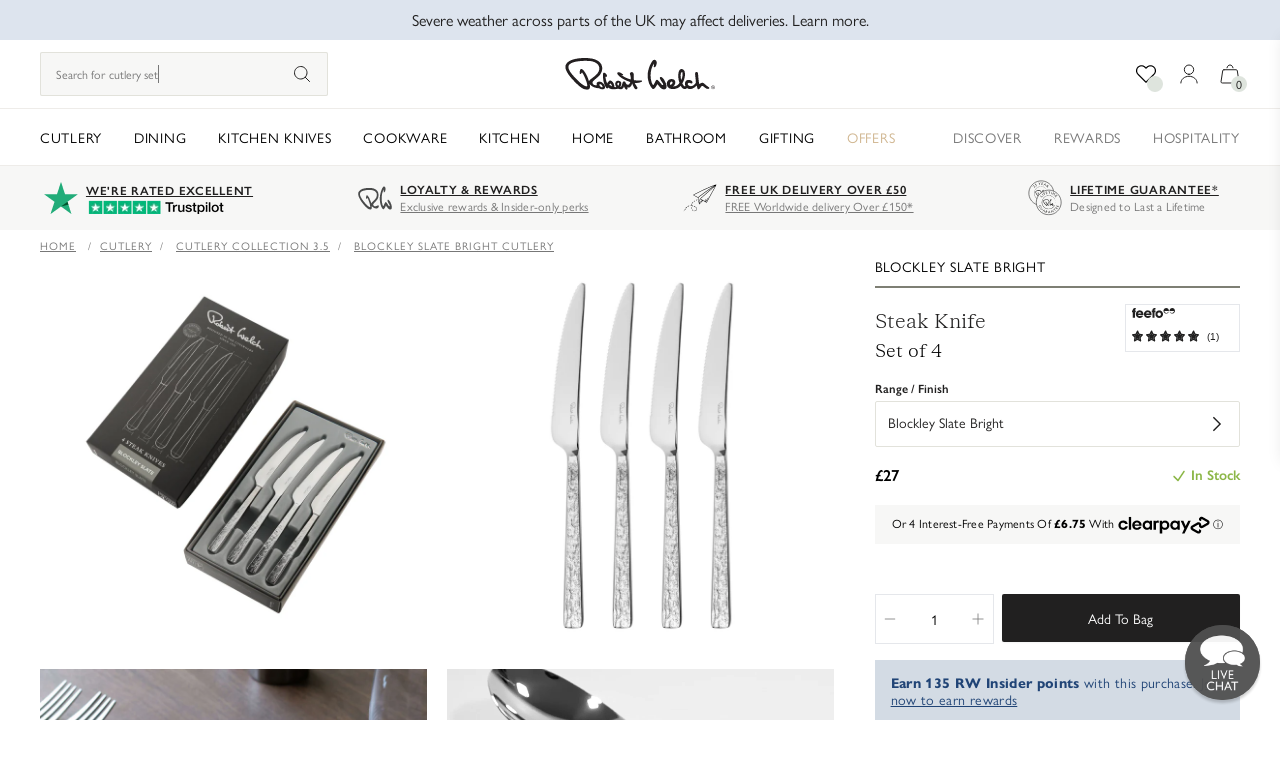

--- FILE ---
content_type: image/svg+xml
request_url: https://www.robertwelch.com/cdn/shop/files/clock_d12005da-8cde-4c8a-be5b-51656713cfca.svg?crop=center&height=23&v=1715347425&width=23
body_size: -602
content:
<svg width="16" height="16" viewBox="0 0 16 16" fill="none" xmlns="http://www.w3.org/2000/svg">
<path d="M8 3V8H11.75M15.5 8C15.5 12.1421 12.1421 15.5 8 15.5C3.85786 15.5 0.5 12.1421 0.5 8C0.5 3.85786 3.85786 0.5 8 0.5C12.1421 0.5 15.5 3.85786 15.5 8Z" stroke="#212020" stroke-width="0.8" stroke-linecap="square"/>
</svg>


--- FILE ---
content_type: application/javascript; charset=UTF-8
request_url: https://api.clerk.io/v2/log/pageview?payload=%7B%22url%22%3A%22https%3A%2F%2Fwww.robertwelch.com%2Fproducts%2Fblockley-slate-bright-steak-knife-set-of-4%22%2C%22title%22%3A%22Blockley%20Slate%20Bright%20Steak%20Knife%20%7C%204%20Piece%20Set%20%7C%20Cutlery%22%2C%22referrer%22%3A%22%22%2C%22context%22%3A%7B%7D%2C%22contents%22%3A%5B%7B%22id%22%3A%22bts-pdp-ymal%22%2C%22template%22%3A%22bts-pdp-ymal%22%2C%22limit%22%3A12%7D%2C%7B%22id%22%3A%22bts-pdp-recently-viewed%22%2C%22template%22%3A%22bts-pdp-recently-viewed%22%2C%22limit%22%3A0%7D%2C%7B%22id%22%3A%22bts-pdp-others-also-bought%22%2C%22template%22%3A%22bts-pdp-others-also-bought%22%2C%22limit%22%3A12%7D%2C%7B%22id%22%3A%22bts-search%22%2C%22template%22%3A%22bts-search%22%7D%5D%2C%22key%22%3A%2275NQ3Xt2PoVghoVKcQ5UPPV7hBiM41pv%22%2C%22visitor%22%3A%22DPI9E0eW%22%2C%22_%22%3A1768693524%7D&callback=__clerk_cb_8
body_size: -25
content:
__clerk_cb_8({"status":"ok"});

--- FILE ---
content_type: text/javascript
request_url: https://www.robertwelch.com/cdn/shop/t/429/compiled_assets/snippet-scripts.js?112085
body_size: -344
content:
(function(){var __snippets__={};(function(){for(var element=document.getElementById("snippets-script"),attribute=element?element.getAttribute("data-snippets"):"",snippets=attribute.split(",").filter(Boolean),i=0;i<snippets.length;i++)__snippets__[snippets[i]]=!0})(),function(){if(!(!__snippets__["product-variant-picker"]&&!Shopify.designMode))try{document.addEventListener("DOMContentLoaded",event=>{const dummyVariantPickerButton=document.querySelector(".js-open-variant-picker");if(!dummyVariantPickerButton)return;const variantPickerButton=document.querySelector("[data-modal-target='#variant-picker']");dummyVariantPickerButton.addEventListener("click",()=>{variantPickerButton.click()})})}catch(e){console.error(e)}}()})();
//# sourceMappingURL=/cdn/shop/t/429/compiled_assets/snippet-scripts.js.map?112085=


--- FILE ---
content_type: image/svg+xml
request_url: https://www.robertwelch.com/cdn/shop/files/guarantee.svg?crop=center&height=34&v=1715684601&width=34
body_size: 26202
content:
<svg xmlns="http://www.w3.org/2000/svg" fill="none" viewBox="0 0 48 50" height="50" width="48">
<path fill="#212020" d="M17.4167 27.2471H17.4825V27.0803H17.5201C17.5703 27.0803 17.5891 27.0989 17.6392 27.1853L17.6737 27.2471H17.752L17.7019 27.1699C17.6674 27.1174 17.6423 27.0834 17.6079 27.0711C17.6768 27.0649 17.7238 27.0186 17.7238 26.9568C17.7238 26.9136 17.6893 26.8518 17.5922 26.8518H17.4167V27.2471ZM17.4825 27.0247V26.9074H17.5859C17.6298 26.9074 17.658 26.929 17.658 26.9661C17.658 27.0062 17.6235 27.0247 17.5765 27.0247H17.4825ZM17.893 27.0433C17.893 27.2131 17.7551 27.349 17.5828 27.349C17.4105 27.349 17.2726 27.2131 17.2726 27.0433C17.2726 26.8734 17.4105 26.7375 17.5828 26.7375C17.7551 26.7375 17.893 26.8734 17.893 27.0433ZM17.9556 27.0433C17.9556 26.8395 17.7896 26.6758 17.5828 26.6758C17.376 26.6758 17.21 26.8395 17.21 27.0433C17.21 27.2471 17.376 27.4108 17.5828 27.4108C17.7896 27.4108 17.9556 27.2471 17.9556 27.0433Z" clip-rule="evenodd" fill-rule="evenodd"></path>
<path fill="#212020" d="M15.8944 33.468L16.3142 33.3105L17.4985 36.3493L17.1194 36.4914L14.1461 34.9319L15.0578 37.2727L14.6411 37.4271L13.46 34.3883L13.8171 34.2555L16.8155 35.8274L15.8944 33.468Z"></path>
<path fill="#212020" d="M16.9844 32.8966L19.1399 31.2012L19.4031 31.5254L18.5039 32.2326L20.3023 34.4561L19.9295 34.7495L18.1311 32.5229L17.2476 33.2209L16.9844 32.8966Z"></path>
<path fill="#212020" d="M19.7012 30.5426L20.826 29.0664L21.1612 29.3166L20.3215 30.419L21.1267 31.0151L21.9382 29.9496L22.2766 30.1998L21.4651 31.2652L22.286 31.8736L23.1538 30.734L23.4891 30.9842L22.3392 32.4943L19.7012 30.5426Z"></path>
<path fill="#212020" d="M21.3057 28.2158L22.0451 26.5234L22.4336 26.6871L21.879 27.9533L22.8033 28.3486L23.339 27.1225L23.7275 27.2893L23.1918 28.5122L24.1317 28.9137L24.7051 27.6074L25.0904 27.7711L24.3322 29.5066L21.3057 28.2158Z"></path>
<path stroke-miterlimit="10" stroke-width="0.8" stroke="#212020" d="M35.2757 12.6659C37.2778 18.1968 36.3723 24.5925 32.3181 29.4626C26.171 36.8496 15.1143 37.9274 7.61681 31.8683C0.122464 25.8093 -0.970985 14.911 5.17613 7.52092C11.3233 0.133926 22.3799 -0.943859 29.8774 5.1152C32.4309 7.17813 34.2418 9.80619 35.2757 12.6628"></path>
<path fill="#212020" d="M15.4428 22.3667C15.6559 21.9807 15.0951 20.2883 14.7034 19.3094C14.4653 18.7133 14.3431 18.5806 14.3431 18.5806C14.3431 18.5806 14.1395 18.9203 13.9296 18.9882C13.6601 19.0778 13.751 17.9567 13.8951 17.6912C14.2209 17.0859 14.8256 18.0648 15.211 18.8461C15.7091 19.8529 15.9504 20.9091 15.9504 20.9091C15.9504 20.9091 16.0914 20.6002 16.411 20.2976C17.3196 19.507 18.4757 18.5095 18.2939 17.1415C18.153 16.0698 17.3196 15.3534 15.3363 15.2916C13.588 15.2391 11.9306 15.6498 11.4575 16.252C10.856 17.021 11.398 18.1575 12.1782 19.2754C13.657 21.3908 15.2799 22.6632 15.4428 22.3698M16.8151 21.6039C17.5545 22.867 19.071 21.0882 19.143 21.9066C19.19 22.4377 18.8015 22.9596 18.2595 22.9905C16.9968 23.0615 16.1321 21.9251 16.1321 21.9251C16.1321 21.9251 16.3734 22.8948 15.9504 23.2407C15.6246 23.5062 15.0982 23.4229 14.5248 23.0615C12.692 21.7336 9.63722 17.7807 10.6304 16.1285C11.2257 15.1372 12.4006 14.5566 14.5812 14.4578C15.6997 14.4084 17.6203 14.4393 18.6041 15.8444C19.2903 16.8234 19.0898 18.5898 18.3347 19.47C17.2506 20.7299 16.5519 21.1499 16.8183 21.6039" clip-rule="evenodd" fill-rule="evenodd"></path>
<path fill="#212020" d="M21.0168 23.326C21.5557 23.292 22.1353 21.7078 22.1353 21.7078C22.1353 21.7078 23.1285 23.4866 23.9399 23.431C25.7759 23.3105 23.3823 18.4003 22.859 19.5213C22.4831 20.3304 24.2439 21.7541 23.5796 22.0444C23.2538 22.1864 22.5175 20.3212 22.01 20.3212C21.6841 20.3212 21.327 21.7448 21.0168 22.0289C20.7473 22.2791 19.538 17.9587 21.1985 15.1299C21.4241 14.7439 21.0105 16.1552 21.2361 16.2509C21.9034 16.535 22.4423 14.015 21.3458 13.8328C20.6972 13.7247 19.397 16.8191 19.5599 19.4318C19.7197 22.0258 20.7317 23.3414 21.0199 23.326" clip-rule="evenodd" fill-rule="evenodd"></path>
<path fill="#212020" d="M9.18677 10.1463L10.1079 9.24149L10.44 9.57193L8.91106 11.0759L8.88599 11.0512L8.86093 10.7393C8.80767 10.239 8.75127 9.82516 8.68861 9.49781C8.62595 9.17355 8.56642 8.93884 8.50689 8.79987C8.44736 8.66091 8.36903 8.54355 8.27191 8.44473C8.13718 8.31194 7.98993 8.24091 7.83014 8.23473C7.67035 8.22856 7.52623 8.29032 7.39778 8.41694C7.30065 8.51267 7.23486 8.63311 7.19726 8.78443C7.15966 8.93267 7.15653 9.09634 7.18473 9.27237L6.74609 8.84002C6.78056 8.50341 6.89961 8.23782 7.097 8.04018C7.30692 7.83327 7.5513 7.73135 7.83014 7.73444C8.10585 7.73753 8.35337 7.84871 8.56955 8.06179C8.66668 8.15753 8.75127 8.27488 8.8296 8.42003C8.90479 8.56208 8.97059 8.74738 9.03011 8.97281C9.08651 9.19825 9.13664 9.53796 9.17424 9.98575L9.18677 10.1463Z"></path>
<path fill="#212020" d="M9.7002 5.96364L11.0067 5.20703L11.2291 5.57762L10.3049 6.11188L10.7435 6.84378C10.7717 6.82525 10.7999 6.80363 10.8312 6.78819C11.1164 6.62143 11.4015 6.57202 11.6897 6.63687C11.9748 6.70172 12.1973 6.8654 12.3571 7.13098C12.52 7.40275 12.5607 7.6776 12.4824 7.95554C12.4009 8.23347 12.2192 8.45274 11.9278 8.62259C11.6897 8.76156 11.4234 8.83876 11.132 8.8542L10.8751 8.42494C11.1696 8.4373 11.4171 8.3848 11.6176 8.26744C11.7962 8.16553 11.9122 8.02656 11.9717 7.85671C12.0312 7.68686 12.0155 7.52627 11.9278 7.37804C11.837 7.22363 11.6928 7.13407 11.5017 7.10628C11.3106 7.07848 11.1164 7.12172 10.919 7.23598C10.7529 7.33172 10.6464 7.41201 10.6025 7.47686L9.7002 5.96673V5.96364Z"></path>
<path fill="#212020" d="M17.0754 3.50771L17.6644 3.43359L16.6211 5.16608L16.8529 6.93253L16.3547 6.9943L16.1229 5.22784L14.666 3.81653L15.2519 3.74241L16.3078 4.77696L17.0754 3.50771Z"></path>
<path fill="#212020" d="M19.5003 3.53125L21.4146 3.80301L21.3551 4.2261L19.9201 4.02536L19.7729 5.04138L21.1577 5.23594L21.095 5.6652L19.7102 5.46756L19.5598 6.5021L21.0386 6.7121L20.976 7.13828L19.0146 6.86034L19.5003 3.53125Z"></path>
<path fill="#212020" d="M24.4071 4.77551L24.7205 4.91757L24.6797 8.62651L24.2254 8.4196L24.2348 7.32637L22.9095 6.72726L22.0981 7.45916L21.6406 7.25225L24.4071 4.7786V4.77551ZM24.2317 6.85079L24.2474 5.51668L23.2667 6.41535L24.2317 6.85079Z"></path>
<path fill="#212020" d="M25.3842 9.18668L27.6776 6.69141L28.3105 7.25655C28.5674 7.48508 28.7115 7.72904 28.7491 7.98845C28.7836 8.24786 28.7053 8.48565 28.5079 8.69565C28.3732 8.8408 28.2228 8.93344 28.0505 8.97359C27.8781 9.01374 27.6995 8.9983 27.5147 8.92727C27.546 9.0508 27.5617 9.19285 27.5554 9.35344C27.5492 9.51403 27.5147 9.76726 27.4458 10.1162C27.405 10.3355 27.3768 10.5053 27.3643 10.6258L27.333 10.9253L26.9006 10.5393L26.9413 10.2768C26.9413 10.2768 26.9445 10.2521 26.9476 10.2274L26.9664 10.0668L27.0228 9.78579L27.0792 9.48314C27.098 9.31329 27.1043 9.17124 27.098 9.05388C27.0917 8.93653 27.0761 8.84389 27.051 8.77286C27.0259 8.70183 26.9539 8.61227 26.8348 8.50727L26.7408 8.42389L25.7414 9.51094L25.3779 9.18668H25.3842ZM27.8687 7.41714L27.7591 7.3214L27.0353 8.10889L27.1732 8.23242C27.358 8.3961 27.4959 8.49183 27.593 8.52271C27.6901 8.5536 27.7873 8.5536 27.8813 8.52271C27.9784 8.49492 28.0599 8.43933 28.135 8.35904C28.2071 8.28183 28.251 8.19227 28.2666 8.09036C28.2823 7.98845 28.2666 7.88963 28.2134 7.79698C28.1601 7.70125 28.0442 7.57463 27.8687 7.41714Z"></path>
<path fill="#212020" d="M27.4058 21.8312C27.3713 21.9146 27.4152 21.896 27.4152 21.9084C27.4591 21.7663 27.3964 21.8312 27.4058 21.8312Z"></path>
<path fill="#212020" d="M27.7344 20.4111L27.7406 20.4389C27.7469 20.3679 27.7469 20.2937 27.75 20.2227C27.7438 20.2845 27.7406 20.3493 27.7344 20.4111Z"></path>
<path fill="#212020" d="M27.9098 19.0616C27.8472 19.1851 27.8848 19.5526 27.8284 19.7904L27.8096 19.8274L27.8378 19.9417C27.8785 19.6483 27.8816 19.2654 27.9067 19.0585H27.9098V19.0616Z"></path>
<path fill="#212020" d="M28.0413 18.3372C28.0193 18.3836 28.0193 18.1797 28.0381 18.5071C28.0381 18.4916 28.0413 18.4855 28.0444 18.4762V18.3372H28.0413Z"></path>
<path fill="#212020" d="M28.041 18.4744C28.041 18.6195 28.0598 18.3786 28.041 18.4744V18.4744Z"></path>
<path fill="#212020" d="M28.001 17.8067L28.0323 17.9951C28.0417 17.9549 28.0323 17.7851 28.048 17.8468C28.0229 17.6523 28.0104 17.6924 28.001 17.8067Z"></path>
<path fill="#212020" d="M27.9443 17.6309L27.9631 17.7266C27.9663 17.7081 27.9631 17.6834 27.9443 17.6309Z"></path>
<path fill="#212020" d="M27.994 17.9374C27.9847 17.8694 27.9752 17.7984 27.9627 17.7305C27.9565 17.7583 27.9408 17.7614 27.9784 17.8262C27.9596 17.8108 27.9784 17.8509 27.9972 17.9374H27.994Z"></path>
<path fill="#212020" d="M27.9913 18.0548C27.9881 18.1629 27.9819 18.2988 27.9568 18.1104C27.9756 18.4717 28.0163 18.4192 27.9913 18.0548Z"></path>
<path fill="#212020" d="M27.853 18.9904L27.8311 19.1293L27.8405 19.2529C27.8405 19.1911 27.8749 18.9842 27.853 18.9904Z"></path>
<path fill="#212020" d="M27.8563 16.6309C27.8563 16.6309 27.8407 16.6988 27.8281 16.7173C27.8438 16.7637 27.8595 16.8069 27.872 16.8532C27.872 16.7791 27.8407 16.6463 27.8563 16.6339V16.6309Z"></path>
<path fill="#212020" d="M27.8287 16.7144L27.7598 16.5137C27.8005 16.6959 27.8193 16.7268 27.8287 16.7144Z"></path>
<path fill="#212020" d="M27.8786 17.6039C27.9036 17.7151 27.9287 17.8294 27.9506 17.9436C27.9287 17.8077 27.9005 17.6749 27.8723 17.5391L27.8786 17.6039Z"></path>
<path fill="#212020" d="M27.6681 15.8443L27.7214 15.9524C27.6932 15.8875 27.6618 15.8196 27.6211 15.7578L27.665 15.8412L27.6681 15.8443Z"></path>
<path fill="#212020" d="M27.4869 15.3403C27.537 15.4175 27.4838 15.2137 27.5276 15.2971C27.4744 15.1612 27.4148 15.05 27.3616 14.9512C27.4117 15.0593 27.4493 15.1797 27.4869 15.3403Z"></path>
<path fill="#212020" d="M27.2617 14.7871C27.293 14.8334 27.3244 14.889 27.362 14.9477C27.3338 14.889 27.2993 14.8396 27.2617 14.7871Z"></path>
<path fill="#212020" d="M27.6809 16.164C27.684 16.1455 27.6934 16.1115 27.6746 15.9941L27.6621 16.0837C27.6684 16.1084 27.6746 16.1362 27.6809 16.164Z"></path>
<path fill="#212020" d="M27.6618 16.0862C27.643 15.9966 27.6274 15.9349 27.6211 15.9102C27.6274 15.9318 27.6368 15.9843 27.6618 16.0862Z"></path>
<path fill="#212020" d="M27.684 16.1857C27.684 16.1857 27.684 16.1733 27.6777 16.1641C27.6777 16.1733 27.6777 16.1764 27.684 16.1857Z"></path>
<path fill="#212020" d="M27.8374 17.0572C27.7998 16.9399 27.7371 16.6928 27.7497 16.9399C27.7873 17.0233 27.7779 16.8812 27.8374 17.0572Z"></path>
<path fill="#212020" d="M27.6689 16.2941L27.7128 16.5103C27.7128 16.5103 27.7222 16.464 27.7473 16.5195L27.6689 16.291V16.2941Z"></path>
<path fill="#212020" d="M27.6338 16.1914L27.6683 16.2933L27.6526 16.213L27.6338 16.1914Z"></path>
<path fill="#212020" d="M27.3738 15.1547C27.3268 15.0682 27.2986 14.9663 27.2422 14.8613C27.2954 14.9787 27.3236 15.1084 27.3706 15.2257C27.3863 15.2381 27.4239 15.2844 27.3769 15.1547H27.3738Z"></path>
<path fill="#212020" d="M27.5211 15.6045C27.5211 15.6045 27.5149 15.5921 27.5117 15.5859C27.5117 15.5983 27.5149 15.6106 27.5211 15.6045Z"></path>
<path fill="#212020" d="M26.7129 13.8147L26.716 13.8332H26.7254L26.7129 13.8147Z"></path>
<path fill="#212020" d="M27.3682 15.2476C27.3933 15.3402 27.4215 15.3927 27.4497 15.4391C27.4246 15.3711 27.3964 15.3001 27.3682 15.226C27.362 15.2198 27.3588 15.2198 27.3682 15.2476Z"></path>
<path fill="#212020" d="M27.1045 14.498C27.1202 14.5475 27.139 14.6 27.1578 14.6555C27.1452 14.6061 27.1202 14.5104 27.1045 14.498Z"></path>
<path fill="#212020" d="M27.5117 15.5524L27.518 15.5647C27.5149 15.5339 27.5117 15.5369 27.5117 15.5524Z"></path>
<path fill="#212020" d="M27.5119 15.5537C27.49 15.5074 27.4712 15.4734 27.4492 15.4395C27.4712 15.495 27.4931 15.5445 27.5119 15.5877V15.5537Z"></path>
<path fill="#212020" d="M26.3468 13.6202C26.3812 13.6202 26.5347 13.8178 26.6162 14.0186C26.7447 14.1884 26.7635 14.0247 26.7165 13.8333C26.7008 13.8333 26.6914 13.8395 26.5629 13.6603C26.588 13.7345 26.7791 14.0989 26.6601 13.9537C26.4971 13.7128 26.5473 13.7437 26.4909 13.6171C26.5191 13.7406 26.2528 13.3299 26.2402 13.4164L26.3875 13.6202C26.3875 13.6202 26.3248 13.5584 26.353 13.6202H26.3468Z"></path>
<path fill="#212020" d="M26.92 14.1995L26.9608 14.2798C26.92 14.1841 26.9075 14.1069 26.8542 13.9803C26.7634 13.8567 26.7383 13.8351 26.7227 13.832C26.7947 13.9617 26.8793 14.0853 26.9357 14.2242L26.9169 14.1995H26.92Z"></path>
<path fill="#212020" d="M27.1362 14.651C27.0767 14.6016 26.9701 14.4101 26.9921 14.546C27.108 14.7838 27.0955 14.7035 27.1769 14.8394C26.9858 14.4534 27.2458 14.9444 27.1331 14.6541C27.1738 14.7282 27.2082 14.7962 27.2396 14.861C27.2114 14.79 27.1863 14.722 27.1581 14.6541V14.6634H27.1613C27.1644 14.6819 27.1644 14.6881 27.1613 14.6695C27.1613 14.6695 27.1581 14.6634 27.1581 14.6603C27.1519 14.6603 27.1456 14.6541 27.1393 14.6479C27.0923 14.5337 27.1393 14.6263 27.1581 14.6603H27.1644L26.9639 14.2773C26.9983 14.3607 27.0485 14.4657 27.1362 14.6448V14.651Z"></path>
<path fill="#212020" d="M27.631 16.733C27.631 16.733 27.631 16.7207 27.6342 16.7176C27.6248 16.6929 27.6185 16.6836 27.631 16.733Z"></path>
<path fill="#212020" d="M27.6125 16.5606C27.625 16.5884 27.6438 16.6131 27.6626 16.7089C27.672 16.7953 27.647 16.7089 27.6376 16.7181C27.6595 16.7737 27.7096 16.9189 27.6814 16.7305L27.6689 16.7027C27.6407 16.5359 27.6313 16.3105 27.6407 16.3383C27.6219 16.3939 27.6125 16.4433 27.6094 16.5575L27.6125 16.5606Z"></path>
<path fill="#212020" d="M27.4121 15.5883L27.2773 15.2578L27.3087 15.4369L27.3212 15.4215C27.3807 15.613 27.387 15.5666 27.4089 15.5852L27.4121 15.5883Z"></path>
<path fill="#212020" d="M26.7065 13.7723L26.7598 13.797L26.6094 13.6426L26.7065 13.7723Z"></path>
<path fill="#212020" d="M26.4628 13.3723L26.4973 13.3692L26.4189 13.2734L26.4628 13.3723Z"></path>
<path fill="#212020" d="M9.11426 20.1543C9.12052 20.1883 9.12992 20.2191 9.14246 20.2531C9.12679 20.2068 9.12052 20.1759 9.11426 20.1543Z"></path>
<path fill="#212020" d="M9.01685 19.4295L8.99805 19.4141C9.01058 19.448 9.01998 19.4604 9.01685 19.4295Z"></path>
<path fill="#212020" d="M16.4078 9.16406C16.2512 9.17024 16.0694 9.16715 16.0976 9.19803L16.1509 9.21965C16.2543 9.18877 16.3389 9.17333 16.4078 9.16406Z"></path>
<path fill="#212020" d="M10.2295 13.6015L10.2608 13.5707C10.2702 13.5336 10.2796 13.4996 10.289 13.4688C10.2702 13.5089 10.2514 13.5552 10.2295 13.6046V13.6015Z"></path>
<path fill="#212020" d="M10.296 13.7617L10.1738 13.9161C10.2052 13.8822 10.2428 13.8327 10.296 13.7617Z"></path>
<path fill="#212020" d="M10.6904 23.7958L10.7876 23.8699C10.6779 23.7216 10.7124 23.7958 10.6904 23.7958Z"></path>
<path fill="#212020" d="M22.9535 10.1617C22.8407 10.0907 22.7467 10.0382 22.6621 9.99805C22.8 10.0876 22.9002 10.1679 22.9535 10.1617Z"></path>
<path fill="#212020" d="M8.71973 19.9215C8.73539 19.9832 8.74479 20.011 8.75106 20.0079C8.73539 19.9431 8.72599 19.906 8.71973 19.9215Z"></path>
<path fill="#212020" d="M22.3145 9.82812C22.3364 9.84048 22.3552 9.85283 22.374 9.86518C22.4648 9.90224 22.5557 9.94239 22.6622 9.99798C22.562 9.93312 22.4429 9.86518 22.3145 9.82812Z"></path>
<path fill="#212020" d="M23.6992 26.0233L23.7274 26.0078C23.7274 26.0078 23.7149 26.0078 23.6992 26.0233Z"></path>
<path fill="#212020" d="M26.8075 23.043C26.7855 23.08 26.7511 23.1418 26.7197 23.2005C26.7385 23.1727 26.7636 23.1264 26.8075 23.043Z"></path>
<path fill="#212020" d="M25.2939 11.8945C25.3065 11.9038 25.3629 11.9656 25.2939 11.8945V11.8945Z"></path>
<path fill="#212020" d="M25.519 12.3431C25.519 12.3431 25.4877 12.3214 25.4814 12.3245C25.494 12.3245 25.5065 12.3307 25.519 12.3431Z"></path>
<path fill="#212020" d="M21.318 9.66016H21.3086C21.3337 9.67251 21.3305 9.66942 21.318 9.66016Z"></path>
<path fill="#212020" d="M25.385 12.014C25.3599 11.9831 25.3348 11.9492 25.3066 11.9121C25.3192 11.9306 25.3442 11.9615 25.385 12.014Z"></path>
<path fill="#212020" d="M25.3818 11.9883C25.4038 12.0161 25.4226 12.0346 25.4382 12.0562C25.4508 12.0624 25.4445 12.05 25.3818 11.9883Z"></path>
<path fill="#212020" d="M25.1963 11.7961C25.2402 11.8331 25.2715 11.8764 25.3059 11.9134C25.2934 11.898 25.2903 11.8887 25.2934 11.8918C25.2715 11.8702 25.2464 11.8393 25.1963 11.793V11.7961Z"></path>
<path fill="#212020" d="M16.1797 27.5781C16.1797 27.5781 16.1922 27.5843 16.1985 27.5874C16.2956 27.5997 16.2549 27.5874 16.1797 27.5781Z"></path>
<path fill="#212020" d="M14.1057 10.3031L14.1151 10.2969C14.1151 10.2969 14.1057 10.3 14.1025 10.3031H14.1057Z"></path>
<path fill="#212020" d="M13.8105 10.4829C13.9139 10.3687 13.9954 10.3409 14.1019 10.3007L13.9515 10.2637C13.8983 10.3285 13.8575 10.4088 13.8105 10.4829Z"></path>
<path fill="#212020" d="M9.60289 21.8391L9.55276 21.6044C9.69688 21.8607 9.74701 22.0584 9.71254 21.8329C9.60915 21.836 9.38044 20.9713 9.29898 20.959L9.28331 20.8015C9.29271 20.8447 9.30211 20.8509 9.31151 20.8941C9.28958 20.5853 9.18305 20.6903 9.10473 20.3012C9.07653 20.1653 9.09219 20.0665 9.11412 20.1561L9.04833 19.8565C9.03893 19.7669 9.06086 19.7855 9.07026 19.875L8.9982 19.4118H9.00133C8.97 19.35 8.93554 19.2018 8.92614 19.1277C8.93867 19.0072 8.93867 19.1864 8.9512 19.1555L8.91674 18.8961C8.9418 18.788 8.97314 19.0042 8.97627 19.1833C9.07339 18.9362 8.9418 18.9702 8.9888 18.4452L9.01073 18.6892C9.06713 18.5317 9.02953 18.3433 9.09533 18.0715C9.08279 18.1086 9.04833 18.2321 9.017 18.334C8.99193 18.4267 8.96687 18.4792 8.95434 18.3402C8.96687 18.2599 8.9794 18.158 8.97 18.0036C9.0076 18.0036 9.0076 17.8553 9.02013 17.67L9.07026 17.6886C9.07026 17.4878 9.0358 17.5002 9.0358 17.3828C9.07966 17.1636 9.12666 17.1234 9.16739 17.0771C9.23631 16.7281 9.064 17.3087 9.12666 16.8918C9.18619 16.5984 9.22378 16.4039 9.29584 16.0426C9.3679 15.8449 9.31464 16.0858 9.34911 16.0179L9.36164 15.8295C9.37417 15.7862 9.38357 15.8048 9.3867 15.814C9.41803 15.6596 9.33344 15.7831 9.40863 15.5484C9.38357 15.4682 9.66242 15.1007 9.72508 14.8011C9.77207 14.7393 9.73761 14.8443 9.76581 14.832C9.91619 14.4429 9.90053 14.5015 10.0039 14.168C10.0541 14.0846 10.1136 14.0043 10.1762 13.9271C10.029 14.0908 10.1355 13.8376 10.2358 13.6091C10.1794 13.6646 10.1292 13.7141 10.101 13.748L10.2859 13.4021C10.3172 13.3651 10.311 13.4083 10.2953 13.4732C10.3047 13.4485 10.3141 13.4268 10.3235 13.4052C10.4144 13.2971 10.3987 13.3743 10.3705 13.4732L10.2702 13.5751C10.2452 13.6739 10.2264 13.7666 10.2608 13.7635C10.2702 13.7388 10.2922 13.6955 10.3172 13.6492C10.311 13.6739 10.3078 13.6924 10.3172 13.6863C10.3298 13.677 10.3392 13.6368 10.3642 13.5782L10.4582 13.5349L10.452 13.5041C10.5021 13.4361 10.5491 13.3682 10.6023 13.3002L10.7715 13.1119C10.8561 12.9544 10.9407 12.7938 11.0316 12.6239C11.1318 12.451 11.2728 12.278 11.4608 12.0557C11.3919 12.1885 11.489 12.1236 11.5172 12.1638C11.3762 12.2472 11.2164 12.4942 11.0284 12.7227C11.1287 12.6023 11.1256 12.6455 11.1068 12.6826C11.2039 12.5344 11.323 12.4047 11.4295 12.2626C11.4514 12.2966 11.5297 12.2008 11.6331 12.1113C11.5705 12.1236 11.6269 12.0402 11.7177 11.9352C11.818 11.8395 11.9527 11.7222 12.0279 11.6419C12.0561 11.6511 12.0342 11.7067 11.8336 11.8766C12.0906 11.7283 12.053 11.5616 12.3036 11.4102C12.2566 11.4535 12.2253 11.472 12.2159 11.4998C12.3067 11.3732 12.62 11.1725 12.5637 11.2435L12.5104 11.2805C12.689 11.1601 12.949 10.9655 13.1746 10.8019C13.4127 10.6536 13.607 10.5178 13.6164 10.4745C13.6258 10.4807 13.607 10.5703 13.5913 10.595L13.867 10.3047C13.9641 10.2151 14.0675 10.1317 14.1678 10.0422C14.1302 10.1225 14.4247 10.1348 14.1145 10.3108C14.2117 10.2769 14.3276 10.2336 14.5156 10.1256C14.4498 10.1472 14.3245 10.1256 14.409 10.0792C14.6754 10.0329 14.5845 10.0206 14.9072 9.96188C14.8038 9.9835 14.8821 9.86306 15.0388 9.81365C15.02 9.83526 15.0827 9.89085 15.0294 9.91864L15.3897 9.70247C15.2957 9.75188 15.396 9.77968 15.49 9.7735C15.468 9.7735 15.5526 9.74262 15.6529 9.71173C15.7563 9.68703 15.8816 9.66232 15.9349 9.64379L15.7594 9.66232C16.2137 9.57276 16.1761 9.4338 16.6335 9.34424C16.5803 9.36894 16.5176 9.47085 16.7495 9.45233C16.8466 9.39983 17.1912 9.1713 17.6079 9.10027L17.6894 9.12189L18.009 9.08174C17.9087 9.1188 17.7239 9.17439 17.5265 9.23306C17.3322 9.31027 17.1286 9.38438 16.9844 9.43071C17.1599 9.43071 17.0377 9.45541 17.2946 9.41835C17.3886 9.43071 17.1599 9.47394 17.0847 9.48321C17.2852 9.46777 17.4826 9.42762 17.6831 9.4338C17.6518 9.38438 18.1406 9.36894 18.1155 9.32571C17.8962 9.3535 17.6769 9.36586 17.4638 9.40909C17.4293 9.34733 17.8335 9.24233 18.269 9.23924C18.3787 9.25777 18.1875 9.33497 18.1969 9.35041C18.2533 9.3288 18.6042 9.30409 18.6418 9.33188C18.5823 9.33806 18.5197 9.33806 18.4601 9.35041C18.6951 9.3813 18.8518 9.30718 19.1369 9.37512C19.2371 9.38747 19.4251 9.4585 19.4439 9.43688C19.2935 9.35968 19.2779 9.18056 19.3938 9.1435C19.4314 9.1435 19.9139 9.28556 20.0204 9.33188C20.1739 9.406 19.7572 9.39983 19.8888 9.46159C19.8982 9.44924 19.9891 9.44615 20.0267 9.44615C20.1269 9.47394 19.9765 9.48321 20.199 9.51409C20.2491 9.4585 20.647 9.62526 20.3149 9.48938C20.5342 9.52953 20.5405 9.56041 20.7943 9.62526C20.7222 9.57277 21.0543 9.57277 21.2768 9.62526C21.2611 9.63453 21.3018 9.6685 21.3206 9.68394C21.5337 9.76732 21.6966 9.83526 21.8564 9.9032C21.9347 9.93717 22.013 9.97114 22.0976 10.0051C22.1791 10.0453 22.2637 10.0885 22.3577 10.1379C22.389 10.1657 22.5645 10.2707 22.4767 10.2522C22.5363 10.2707 22.5958 10.28 22.7117 10.3356C22.9185 10.4869 22.4454 10.2151 22.5927 10.3479C22.6209 10.3294 22.9185 10.4529 23.0846 10.5425C23.072 10.5085 22.9812 10.4467 22.8715 10.3911C22.7556 10.3417 22.624 10.2923 22.5363 10.2614C22.5613 10.2089 22.9028 10.2676 23.2945 10.49C23.6109 10.6629 23.4041 10.6073 23.4637 10.632C23.7519 10.805 23.8741 10.8791 23.9932 10.9347C24.1122 10.9933 24.2156 11.0458 24.4255 11.2342C24.5759 11.401 24.3785 11.3022 24.4005 11.3577C24.1592 11.1972 24.0621 11.0705 23.9023 10.9532L24.084 11.1138C24.0026 11.0705 23.8428 10.9625 23.7644 10.8883C23.8271 10.9594 24.0496 11.1292 24.3065 11.3238C24.5602 11.5245 24.814 11.7839 24.9957 11.963C25.0772 12.0094 25.1869 12.1236 25.1524 12.0526C25.1148 12.0124 25.0772 11.9754 25.0333 11.9414C24.9895 11.8797 25.0553 11.9229 25.1117 11.963C25.1681 12.0063 25.2119 12.0495 25.1493 11.9661C25.3122 12.1113 25.5064 12.2719 25.7007 12.5127V12.5869C25.7007 12.5869 25.5879 12.4201 25.519 12.3645C25.5691 12.4047 25.638 12.5035 25.7101 12.5992C25.7822 12.6949 25.8417 12.7999 25.9106 12.837L25.8072 12.6424C25.9576 12.803 26.1613 12.9945 26.3148 13.2261C26.2803 13.0995 26.274 13.1798 26.202 12.9883C26.249 13.1643 25.7822 12.417 25.8887 12.6826C25.8229 12.4788 25.6819 12.4016 25.5503 12.1669C25.544 12.1823 25.591 12.2564 25.4406 12.0773C25.4312 12.0711 25.4093 12.0588 25.3968 12.0495C25.3937 12.0433 25.3905 12.0433 25.3874 12.0372L25.3937 12.0464C25.3937 12.0464 25.3843 12.0402 25.3937 12.0495C25.425 12.0958 25.45 12.1329 25.4563 12.1545C25.3561 12.0897 25.1054 11.821 24.9926 11.7561C24.8955 11.6573 25.049 11.7808 25.0051 11.7191L24.8485 11.6141C24.8579 11.577 24.6166 11.3238 24.8704 11.5276L24.6542 11.33C24.5446 11.191 24.3472 11.0551 24.225 10.9748C24.1185 10.8853 23.9211 10.7957 24.0339 10.8451C23.9054 10.7586 23.7832 10.6691 23.6454 10.6011V10.5919C23.4543 10.4714 23.2475 10.3603 23.0376 10.2429C22.8214 10.1348 22.5958 10.0298 22.3734 9.88776C22.2324 9.82291 22.0851 9.7735 21.847 9.67776L21.8125 9.63144C21.6245 9.57585 21.2705 9.38747 21.1734 9.406C21.0825 9.34115 20.8507 9.27321 20.6 9.20836C20.3525 9.13424 20.0737 9.12498 19.9045 9.08174L19.8857 9.1188C19.6507 9.07556 19.422 9.04468 19.1243 9.04777L19.14 9.08483C18.8831 9.10027 18.4883 8.99836 18.0842 9.03233C18.1124 9.01689 18.2126 9.01998 18.2847 9.02306C18.0434 8.99218 17.7865 9.0138 17.539 9.03851C17.2946 9.08483 17.0565 9.13733 16.8341 9.13733C16.7275 9.16512 16.6492 9.1713 16.5709 9.1713C16.5803 9.1713 16.5897 9.16821 16.5959 9.16512C16.5834 9.16512 16.5677 9.16821 16.5521 9.1713C16.5019 9.1713 16.4549 9.18056 16.4017 9.18674C16.4487 9.18674 16.4925 9.18056 16.5301 9.17747C16.4487 9.196 16.3265 9.22997 16.2043 9.26703L16.1448 9.24233C16.1448 9.24233 16.126 9.2485 16.1166 9.2485C15.9944 9.26394 16.0257 9.28865 16.0946 9.301C16.0351 9.32262 15.9819 9.34115 15.9411 9.35968C15.8315 9.3288 15.6278 9.44306 15.4806 9.43071C15.4116 9.4863 14.8947 9.65615 14.8571 9.73953C14.8508 9.73335 14.8132 9.73953 14.8759 9.71791C14.7412 9.75188 14.6096 9.79512 14.5062 9.86923L14.4341 9.8507L14.1866 10.0329C14.008 10.0823 13.9297 10.1008 14.0801 9.98967C13.7041 10.2182 13.7668 10.1626 13.4723 10.3973V10.3603C13.3563 10.4282 13.1965 10.5703 13.1119 10.5888C12.9616 10.632 12.6702 10.8605 12.3193 11.1045C12.1438 11.228 11.984 11.3886 11.8117 11.5307C11.6394 11.6727 11.4733 11.8117 11.3386 11.9476C11.5078 11.9013 11.066 12.1792 11.0974 12.2502C11.0504 12.2688 10.9689 12.3398 11.0378 12.2348C10.9063 12.3799 10.8091 12.4911 10.7277 12.593C10.6431 12.6949 10.5741 12.7876 10.5146 12.9111C10.4708 12.9327 10.5397 12.8277 10.5052 12.8494C10.4896 12.8771 10.4457 12.9574 10.4081 12.9821C10.3736 13.0069 10.4269 12.9266 10.4582 12.871C10.2107 13.1891 10.2608 13.2693 10.2922 13.3249C10.1606 13.4793 10.1104 13.5658 10.0697 13.7079C10.0165 13.7573 9.93499 13.8438 10.0603 13.6338C10.0259 13.6924 9.89426 13.8623 9.80654 14.0383C9.71881 14.2143 9.64048 14.378 9.66241 14.3935C9.63108 14.4274 9.57156 14.5633 9.56216 14.6004C9.4149 14.8752 9.4243 14.9092 9.31151 15.1902L9.34911 15.113C9.36164 15.2458 9.27078 15.3539 9.18932 15.5824V15.5732C8.98253 16.0981 9.13919 15.8109 8.93867 16.3298L8.98253 16.3081C9.02013 16.3421 8.9606 16.4564 8.91987 16.6046C8.87601 16.7528 8.81961 16.9381 8.80708 17.0987L8.84781 16.9876C8.84781 17.1636 8.64729 17.4539 8.63789 17.633C8.6285 17.67 8.63163 17.5712 8.6285 17.5156C8.54704 17.9758 8.67236 17.5805 8.65983 17.9264C8.6285 17.9881 8.59717 17.8399 8.57837 18.0715C8.56897 18.1302 8.55957 18.3 8.5909 18.4946C8.61596 18.6892 8.63476 18.9084 8.61596 19.069C8.63476 18.998 8.65356 18.9269 8.67236 19.0875C8.67236 19.3315 8.67236 19.7577 8.75382 19.9677C8.75382 19.9986 8.74755 20.0109 8.74442 20.014C8.77262 20.1993 8.88854 20.61 8.94807 20.7088C8.91047 20.8046 8.97627 21.0918 9.08279 21.3419C9.18932 21.5921 9.28644 21.8175 9.23005 21.836L9.33031 22.1078L9.45563 22.3703L9.43683 22.361C9.58722 22.7007 9.66868 22.8057 9.75014 22.9107C9.77834 22.991 9.74387 22.9416 9.73448 22.9354C9.98826 23.4141 10.0165 23.4635 10.311 23.8125V23.8712C10.405 23.9515 10.7026 24.5567 11.1162 24.9057C11.1099 24.9057 11.0974 24.9026 11.0629 24.8748C11.1726 24.9798 11.2822 25.1034 11.3919 25.2269C11.5078 25.3442 11.6269 25.4647 11.7397 25.5759C11.8493 25.687 11.9558 25.7889 12.0467 25.8631C12.147 25.931 12.2315 25.9742 12.2973 25.9804L12.6357 26.1904C12.2347 25.8754 12.7328 26.1904 12.5793 26.0422C12.7422 26.1533 12.9678 26.385 12.7673 26.246L12.7391 26.2182C12.6827 26.2182 12.7986 26.3294 12.9428 26.4158C13.0837 26.5054 13.2373 26.6011 13.2185 26.6166C14.0801 27.1354 14.9824 27.5708 15.9129 27.7901L15.8221 27.7067L16.1416 27.7963C16.2231 27.8302 16.245 27.8704 16.0163 27.8055C16.1291 27.8766 16.4111 27.8642 16.4174 27.8519C16.8685 27.9507 16.2262 27.8858 16.3641 27.9105L16.5552 27.9383L16.5145 27.926C16.6743 27.9291 16.6899 27.9075 16.9719 27.9569C17.1474 27.997 17.0596 28.0063 17.1286 28.0217C17.1286 28.0279 17.1505 28.0279 17.2382 28.031L17.6549 28.0649L17.492 28.0094C17.6769 28.0001 17.8836 28.0372 17.6957 27.9754C17.7646 28.0001 17.8962 28.0217 18.056 28.0372C18.2189 28.0464 18.41 28.0372 18.5948 28.0341C18.7828 28.0248 18.9677 28.0279 19.1149 28.0094C19.2622 27.9908 19.3719 27.9785 19.4157 27.9785C19.6664 27.9044 19.9233 27.8982 20.2303 27.8272C20.152 27.8333 20.0956 27.7963 20.3619 27.7438C20.3243 27.8055 20.4496 27.7901 20.6126 27.7623C20.7755 27.7314 20.9729 27.6727 21.0888 27.682C20.9854 27.682 21.1734 27.6326 21.3426 27.5708C21.5118 27.506 21.6621 27.4411 21.5055 27.4597C21.7217 27.3917 21.5306 27.4905 21.7029 27.4566C22.1948 27.2311 22.8214 27.0242 23.3853 26.6536C23.3853 26.6382 23.2788 26.6753 23.3916 26.5857C23.5075 26.5456 23.6172 26.5023 23.7268 26.4498C23.8334 26.3695 23.7801 26.317 24.0088 26.2182C23.9744 26.2275 23.9211 26.2429 23.9932 26.1904C24.5383 25.8291 25.0333 25.372 25.4782 24.8748C25.9263 24.3776 26.3116 23.831 26.7033 23.2906C26.5905 23.4326 26.6469 23.3276 26.7158 23.2103C26.6657 23.2844 26.6876 23.1918 26.6626 23.1979C26.7722 23.0497 26.8725 22.8953 26.9696 22.7347C26.9696 22.6791 27.0354 22.5463 27.0949 22.4166C27.1482 22.2838 27.2014 22.1572 27.1889 22.1232L27.1294 22.2869C27.167 22.0522 26.885 22.534 26.8255 22.466C26.7973 22.5926 26.7033 22.7347 26.5999 22.8922C26.4871 23.0435 26.3712 23.2165 26.3022 23.4203C26.2396 23.4882 26.3242 23.3431 26.2834 23.374C26.2521 23.479 26.1863 23.5901 26.0453 23.7785L26.0547 23.7507C25.6725 24.2942 25.4751 24.5042 24.9362 25.02L25.002 25.0076C24.8861 25.1188 24.8548 25.1342 24.7952 25.1806C24.7044 25.3504 25.1148 24.8625 25.0396 25.0231C24.8548 25.1404 24.1999 25.7889 24.0276 25.8044C23.8334 25.9557 24.1122 25.792 23.918 25.9464C23.896 25.9557 23.8741 25.9588 23.8522 25.965L23.8177 26.0236C23.6799 26.1132 23.5984 26.1348 23.5796 26.1225C23.6141 26.1008 23.6673 26.0545 23.7018 26.0298C23.6078 26.0792 23.4887 26.1626 23.3822 26.2429C23.2725 26.3139 23.1786 26.3788 23.1472 26.3911L23.3571 26.2831C22.8026 26.6691 22.0412 26.9964 21.4397 27.2497H21.493C21.2642 27.3516 21.164 27.3763 21.0606 27.3979C20.9572 27.4195 20.8475 27.4442 20.5812 27.5245L20.6 27.5152C20.4966 27.5554 20.3556 27.5955 20.2053 27.6233C20.3368 27.5739 19.9421 27.6388 20.1144 27.5801C19.588 27.7067 19.8544 27.648 19.5066 27.7623L19.422 27.7438C19.3029 27.7839 19.2935 27.8025 19.0209 27.8426C19.2434 27.7994 18.8424 27.8148 19.093 27.7592C18.5165 27.7191 18.2377 27.8642 17.9745 27.7592C17.8398 27.7901 17.9651 27.8086 18.103 27.821C18.2439 27.821 18.3975 27.8117 18.3223 27.821C18.4476 27.8364 18.103 27.9013 17.9212 27.8673C17.7364 27.8519 17.6111 27.7469 17.1536 27.7129C17.1975 27.7222 17.2038 27.7129 17.2476 27.716C17.0784 27.682 16.9092 27.6913 16.7056 27.6264C16.5803 27.6542 16.4362 27.577 16.3892 27.6326L16.8121 27.6882C16.574 27.6573 16.3265 27.716 15.9537 27.5677C15.9881 27.5647 16.104 27.5801 16.1855 27.5925C16.079 27.5461 15.9662 27.5461 15.8534 27.4967C15.9035 27.4473 16.3547 27.6264 16.621 27.6079C16.5019 27.5647 16.1322 27.5647 16.2732 27.5276C16.0727 27.5616 15.8377 27.3979 15.5182 27.3794L15.5495 27.3485C15.4994 27.3392 15.396 27.333 15.3114 27.2991C15.3678 27.3053 15.4242 27.3083 15.4837 27.3053C15.2299 27.2682 15.0388 27.1045 14.8069 27.0428C15.28 27.2188 14.8978 27.123 15.0889 27.225C14.4842 27.0458 14.7787 27.0304 14.149 26.737C14.2367 26.7741 14.456 26.913 14.3182 26.8636C14.2023 26.7988 14.0519 26.7092 13.9861 26.6567C13.5662 26.4622 14.0331 26.7216 13.8451 26.6567C13.7229 26.5517 13.6414 26.5579 13.4566 26.4683L13.4754 26.4344C13.0399 26.1379 13.3093 26.4344 12.924 26.1472C12.9866 26.175 13.0555 26.1935 13.1213 26.2151C13.0461 26.1781 12.9741 26.1379 12.9083 26.0885H12.9741C12.7422 25.9495 12.6796 25.8909 12.4759 25.7241C12.5104 25.7797 12.4039 25.7611 12.219 25.6129C12.1156 25.4894 12.3067 25.6469 12.0592 25.4276C12.1313 25.4616 12.2096 25.4956 12.2942 25.616C12.313 25.616 12.3694 25.6407 12.3882 25.6407C12.266 25.5203 12.0718 25.3504 11.9809 25.2732C12.0154 25.3041 12.053 25.3442 12.0686 25.3659L11.6801 25.0817C11.6331 25.02 11.6864 25.0539 11.7397 25.0848C11.6645 25.0231 11.6018 24.9891 11.5078 24.8841C11.5579 24.8903 11.5673 24.8656 11.7209 24.9984C11.6049 24.9026 11.4984 24.7914 11.3887 24.6895C11.3793 24.6587 11.2603 24.4919 11.3073 24.529C11.1444 24.3406 10.8687 24.0904 10.6901 23.8094C10.6744 23.8001 10.6493 23.7754 10.6023 23.7198C10.4238 23.4604 10.3329 23.1948 10.0979 22.9015C10.076 22.8335 10.0634 22.7625 10.0509 22.6915C9.91619 22.4351 10.1104 22.9818 9.88486 22.5525C9.72194 22.2499 9.87233 22.4166 9.83473 22.3024C9.78461 22.2313 9.71568 22.1356 9.64988 22.0152C9.59349 21.8916 9.54022 21.7496 9.50889 21.5921C9.55276 21.6878 9.57156 21.765 9.60915 21.8577L9.60289 21.8391ZM8.95434 18.3402C8.9606 18.4112 8.99193 18.5471 8.97 18.5996C8.92614 18.5193 8.9418 18.4606 8.95434 18.3402ZM10.5867 13.1921C10.5616 13.2385 10.5115 13.3002 10.452 13.3713C10.4833 13.3126 10.524 13.2508 10.5867 13.1921ZM24.4694 11.1817H24.4631C24.3441 11.0705 24.3848 11.1076 24.4694 11.1817ZM24.7106 11.4133C24.7388 11.4319 24.742 11.4257 24.7326 11.4133C24.7075 11.4041 24.6542 11.3547 24.5916 11.2929C24.6041 11.3176 24.6292 11.3516 24.7106 11.4133ZM17.1693 28.0032C17.1474 28.0001 17.1254 27.9939 17.1066 27.9847C17.2539 27.9908 17.2132 27.9939 17.1693 28.0032Z"></path>
<path fill="#212020" d="M10.2893 13.7441C10.2893 13.7441 10.2643 13.7596 10.2549 13.7596C10.2455 13.7874 10.2517 13.7905 10.2893 13.7441Z"></path>
<path fill="#212020" d="M10.6748 23.7812L10.6811 23.7905C10.6811 23.7905 10.6905 23.7967 10.6936 23.7967L10.6748 23.7812Z"></path>
<path fill="#212020" d="M20.0109 9.48155C19.9451 9.46611 19.9106 9.45376 19.8855 9.44141C19.8793 9.45067 19.9106 9.46302 20.0109 9.48155Z"></path>
<path fill="#212020" d="M25.9865 12.6589C25.9395 12.6034 25.8988 12.5447 25.8486 12.4922C25.9176 12.5694 25.9301 12.6095 25.9583 12.6528C25.9614 12.6435 25.9489 12.6034 25.9896 12.6559H25.9865V12.6589Z"></path>
<path fill="#212020" d="M26.7847 14.3366C26.8003 14.3613 26.8129 14.3953 26.8285 14.42L26.8411 14.4046C26.7847 14.2872 26.7314 14.21 26.7847 14.3366Z"></path>
<path fill="#212020" d="M26.005 12.8944C25.9893 12.9253 26.0771 13.0272 26.1711 13.1446L26.1554 13.1229C26.218 13.1322 26.1115 13.0118 26.005 12.8944Z"></path>
<path fill="#212020" d="M26.1934 13.168C26.2216 13.205 26.2498 13.2421 26.2748 13.2791C26.2999 13.2822 26.2435 13.2328 26.1934 13.168Z"></path>
<path fill="#212020" d="M25.04 11.6876C25.087 11.7401 25.1027 11.6876 25.1215 11.7246C25.2092 11.7493 24.733 11.4374 25.04 11.6876Z"></path>
<path fill="#212020" d="M25.9924 13.0519V12.987L25.9172 12.9376L25.9924 13.0519Z"></path>
<path fill="#212020" d="M25.2686 12.1347L25.4189 12.3169C25.4189 12.3169 25.444 12.3293 25.4722 12.354C25.3751 12.2459 25.2748 12.1193 25.2686 12.1316V12.1347Z"></path>
<path fill="#212020" d="M25.4688 12.3574C25.5189 12.413 25.569 12.4686 25.6003 12.4933C25.5721 12.4624 25.5126 12.3976 25.4688 12.3574Z"></path>
<path fill="#212020" d="M25.7882 12.8L25.7538 12.7383C25.7225 12.6919 25.6911 12.6456 25.6504 12.6055C25.7037 12.6641 25.7413 12.7352 25.7882 12.7969V12.8Z"></path>
<path fill="#212020" d="M23.2888 10.5348L23.0601 10.4082C23.0319 10.4082 23.0883 10.4484 23.1729 10.4947C23.2293 10.5194 23.317 10.5657 23.2888 10.5348Z"></path>
<path fill="#212020" d="M23.8809 11.0536C23.8308 11.0042 23.8308 10.9949 23.8089 10.9609L23.7744 10.9949L23.8809 11.0536Z"></path>
<path fill="#212020" d="M23.2512 10.6497C23.223 10.6497 22.9128 10.4891 23.1916 10.6558C23.2198 10.6558 23.4454 10.7824 23.2512 10.6497Z"></path>
<path fill="#212020" d="M19.6387 9.28669L19.7045 9.29596L19.7076 9.21875L19.6387 9.28669Z"></path>
<path fill="#212020" d="M16.2608 9.60815C16.5584 9.55874 16.3203 9.5433 16.5897 9.50624C16.6555 9.47227 16.3673 9.53712 16.4362 9.50624C16.2608 9.568 16.1668 9.57727 16.2608 9.60815Z"></path>
<path fill="#212020" d="M16.4365 9.50663C16.4647 9.49736 16.4929 9.48501 16.5242 9.47266C16.4741 9.4881 16.4491 9.50045 16.4365 9.50663Z"></path>
<path fill="#212020" d="M27.1709 22.4057L27.2618 22.2266L27.1866 22.3377L27.1709 22.4057Z"></path>
<path fill="#212020" d="M27.2617 22.0322L27.3275 22.0075V21.8809C27.315 21.9241 27.2868 22.0044 27.2617 22.0322Z"></path>
<path fill="#212020" d="M9.09249 17.8162L9.07996 17.8008C9.06429 17.8286 9.06116 17.8749 9.05176 17.9614L9.08935 17.8162H9.09249Z"></path>
<path fill="#212020" d="M9.21513 20.3792L9.20573 20.3359L9.18066 20.4255L9.21513 20.3792Z"></path>
<path fill="#212020" d="M9.96028 22.4064C9.91955 22.3261 9.87569 22.2335 9.83496 22.1562C9.92269 22.3261 9.91955 22.4527 9.96028 22.4064Z"></path>
<path stroke-miterlimit="10" stroke-width="0.8" stroke="#212020" fill="#F7F7F6" d="M41.2255 18.8559C45.5773 22.8644 47.7486 28.9605 46.4139 35.1184C44.3899 44.4603 35.0627 50.4174 25.5851 48.4224C16.1075 46.4274 10.0638 37.2339 12.0878 27.892C14.1117 18.5502 23.4389 12.593 32.9165 14.588C36.1467 15.2674 38.9759 16.7837 41.2255 18.8559Z"></path>
<path fill="#212020" d="M36.1999 35.9502H36.2657V35.7835H36.3033C36.3535 35.7835 36.3723 35.802 36.4224 35.8885L36.4569 35.9502H36.5352L36.4851 35.873C36.4506 35.8205 36.4255 35.7865 36.3911 35.7742C36.46 35.768 36.507 35.7217 36.507 35.6599C36.507 35.6167 36.4725 35.5549 36.3754 35.5549H36.1999V35.9502ZM36.2657 35.7279V35.6105H36.3691C36.413 35.6105 36.4412 35.6321 36.4412 35.6692C36.4412 35.7093 36.4067 35.7279 36.3597 35.7279H36.2657ZM36.6762 35.7464C36.6762 35.9163 36.5383 36.0521 36.366 36.0521C36.1937 36.0521 36.0558 35.9163 36.0558 35.7464C36.0558 35.5765 36.1937 35.4407 36.366 35.4407C36.5383 35.4407 36.6762 35.5765 36.6762 35.7464ZM36.7388 35.7464C36.7388 35.5426 36.5728 35.3789 36.366 35.3789C36.1592 35.3789 35.9932 35.5426 35.9932 35.7464C35.9932 35.9502 36.1592 36.1139 36.366 36.1139C36.5728 36.1139 36.7388 35.9502 36.7388 35.7464Z" clip-rule="evenodd" fill-rule="evenodd"></path>
<path fill="#212020" d="M26.5161 35.1753C26.7291 34.7893 26.1683 33.0969 25.7767 32.118C25.5386 31.5219 25.4164 31.3892 25.4164 31.3892C25.4164 31.3892 25.2127 31.7289 25.0028 31.7968C24.7334 31.8864 24.8242 30.7653 24.9683 30.4997C25.2942 29.8945 25.8989 30.8734 26.2842 31.6547C26.7824 32.6615 27.0236 33.7177 27.0236 33.7177C27.0236 33.7177 27.1646 33.4088 27.4842 33.1062C28.3928 32.3156 29.5489 31.3181 29.3672 29.95C29.2262 28.8784 28.3928 28.162 26.4096 28.1002C24.6613 28.0477 23.0039 28.4584 22.5308 29.0606C21.9292 29.8296 22.4713 30.9661 23.2514 32.084C24.7302 34.1994 26.3532 35.4718 26.5161 35.1784M27.8884 34.4125C28.6278 35.6756 30.1442 33.8968 30.2163 34.7152C30.2633 35.2463 29.8747 35.7682 29.3327 35.7991C28.0701 35.8701 27.2054 34.7337 27.2054 34.7337C27.2054 34.7337 27.4466 35.7034 27.0236 36.0493C26.6978 36.3148 26.1714 36.2315 25.5981 35.8701C23.7652 34.5422 20.7105 30.5893 21.7037 28.9371C22.2989 27.9458 23.4738 27.3652 25.6545 27.2664C26.773 27.217 28.6936 27.2479 29.6774 28.653C30.3635 29.632 30.163 31.3984 29.4079 32.2786C28.3239 33.5385 27.6252 33.9585 27.8915 34.4125" clip-rule="evenodd" fill-rule="evenodd"></path>
<path fill="#212020" d="M32.0892 36.1365C32.6281 36.1026 33.2078 34.5183 33.2078 34.5183C33.2078 34.5183 34.2009 36.2971 35.0124 36.2415C36.8484 36.1211 34.4547 31.2108 33.9315 32.3319C33.5555 33.141 35.3163 34.5646 34.6521 34.8549C34.3263 34.997 33.59 33.1317 33.0824 33.1317C32.7566 33.1317 32.3994 34.5554 32.0892 34.8395C31.8198 35.0896 30.6104 30.7692 32.271 27.9404C32.4965 27.5544 32.083 28.9657 32.3054 29.0614C32.9728 29.3456 33.5148 26.8256 32.4151 26.6434C31.7665 26.5353 30.4663 29.6297 30.6292 32.2423C30.789 34.8364 31.801 36.152 32.0892 36.1365Z" clip-rule="evenodd" fill-rule="evenodd"></path>
<path fill="#212020" d="M16.8496 22.2448L17.1661 21.8711L19.4563 23.7703L20.4527 22.603L20.7973 22.8871L19.4814 24.425L16.8496 22.2448Z"></path>
<path fill="#212020" d="M19.8455 19.2809L19.46 19.582L21.5968 22.2394L21.9823 21.9383L19.8455 19.2809Z"></path>
<path fill="#212020" d="M21.5312 18.1633L23.1667 17.3418L23.3641 17.7247L22.1704 18.3269L22.6059 19.17L23.7996 18.5678L24.0001 18.9538L22.8033 19.556L23.5333 20.9612L23.0947 21.1835L21.5312 18.1633Z"></path>
<path fill="#212020" d="M24.9863 16.7082L26.8881 16.2852L26.9852 16.7052L25.5628 17.0232L25.7978 18.03L27.1701 17.7243L27.2672 18.1473L25.8949 18.4562L26.1299 19.4815L27.5993 19.1541L27.6933 19.5741L25.7477 20.0095L24.9863 16.7082Z"></path>
<path fill="#212020" d="M28.6303 16.082L31.5002 16.2241L31.4783 16.6564L30.2815 16.5978L30.1279 19.5563L29.6329 19.5316L29.7864 16.5731L28.6084 16.5113L28.6303 16.082Z"></path>
<path fill="#212020" d="M33.2639 16.6321L32.333 19.8965L32.8066 20.0277L33.7375 16.7633L33.2639 16.6321Z"></path>
<path fill="#212020" d="M38.186 18.8453L38.5839 19.0769L36.8294 21.9922L36.4033 21.7451L37.7693 19.4753L36.1808 20.0713L36.1025 20.025L35.8581 18.3604L34.4952 20.6303L34.0723 20.3832L35.8237 17.4648L36.2247 17.6995L36.4879 19.4722L38.186 18.8453Z"></path>
<path fill="#212020" d="M40.2914 20.6055L41.5916 22.0384L41.2626 22.3256L40.2945 21.254L39.5112 21.9427L40.448 22.9772L40.1191 23.2675L39.1823 22.233L38.3833 22.934L39.3859 24.0396L39.0601 24.3268L37.7285 22.8599L40.2914 20.6055Z"></path>
<path fill="#212020" d="M16.9475 37.3619L17.4049 38.3563L16.1298 38.9276C15.8008 38.6343 15.5533 38.31 15.3872 37.9487C15.1617 37.4577 15.1241 37.0006 15.2807 36.5775C15.4374 36.1544 15.7256 35.8456 16.1517 35.6572C16.5997 35.4565 17.0446 35.4411 17.4833 35.6109C17.9219 35.7808 18.2477 36.0958 18.4577 36.5528C18.536 36.7196 18.5893 36.8863 18.6206 37.0531C18.6519 37.2199 18.6738 37.4391 18.6801 37.7109L18.2415 37.9085C18.2853 37.4607 18.2289 37.0655 18.0692 36.7165C17.9188 36.3922 17.6807 36.1699 17.3548 36.0494C17.029 35.929 16.7031 35.9414 16.3773 36.0865C16.0358 36.2409 15.8071 36.4756 15.6943 36.7937C15.5815 37.1118 15.6034 37.4484 15.7632 37.7974C15.8415 37.9672 15.9731 38.1525 16.1611 38.3532L16.1924 38.3872L16.8191 38.1062L16.5559 37.5349L16.9381 37.3619H16.9475Z"></path>
<path fill="#212020" d="M21.0796 40.1849L21.4023 40.5308L20.0238 41.7815C19.8358 41.9514 19.6823 42.0656 19.5632 42.1243C19.4441 42.183 19.3345 42.2231 19.2342 42.2417C19.134 42.2602 19.0337 42.2633 18.9303 42.2509C18.5888 42.2108 18.2724 42.0378 17.9873 41.7321C17.6959 41.4202 17.5455 41.0959 17.533 40.7562C17.533 40.6543 17.5424 40.5524 17.5706 40.4567C17.5956 40.3609 17.6426 40.2559 17.7115 40.1478C17.7805 40.0398 17.9121 39.8946 18.1063 39.7186L19.4817 38.4709L19.8044 38.8168L18.4259 40.0676C18.1972 40.2745 18.0625 40.4443 18.0217 40.5771C17.981 40.7099 17.981 40.852 18.0249 41.0064C18.0687 41.1608 18.1564 41.309 18.2912 41.4511C18.4823 41.6549 18.6891 41.7722 18.9178 41.8031C19.04 41.8186 19.1528 41.8031 19.2593 41.763C19.3658 41.7197 19.5162 41.6147 19.7073 41.4387L21.0859 40.188H21.0796V40.1849Z"></path>
<path fill="#212020" d="M23.1416 41.6457L23.4299 41.8093L23.0508 45.3731L22.6309 45.1353L22.7406 44.0823L21.5187 43.3874L20.6728 44.0205L20.2529 43.7796L23.1416 41.6426V41.6457ZM22.7813 43.6283L22.9192 42.3436L21.8915 43.1218L22.7813 43.6283Z"></path>
<path fill="#212020" d="M24.6611 45.9291L25.435 42.7637L26.2402 42.9551C26.5661 43.0323 26.8042 43.1713 26.9546 43.3782C27.1081 43.582 27.1488 43.8198 27.083 44.0885C27.0391 44.2738 26.9514 44.422 26.8261 44.5332C26.7008 44.6444 26.541 44.7123 26.3499 44.7401C26.4376 44.8297 26.5159 44.947 26.5849 45.0829C26.6538 45.2219 26.7446 45.4535 26.8512 45.7808C26.9201 45.9878 26.9765 46.1453 27.0204 46.2503L27.1363 46.5158L26.588 46.3861L26.5003 46.1453C26.5003 46.1453 26.4909 46.1205 26.4815 46.0989L26.4219 45.9538L26.3373 45.6882L26.2433 45.4041C26.1807 45.2528 26.118 45.1261 26.0585 45.0335C25.999 44.9378 25.9394 44.8667 25.8862 44.8173C25.8298 44.7679 25.7295 44.7247 25.5791 44.6907L25.4601 44.6629L25.1248 46.0403L24.6643 45.9322H24.6611V45.9291ZM25.9394 43.2918L25.8016 43.2578L25.5572 44.2553L25.7327 44.2954C25.9645 44.351 26.1306 44.3695 26.2277 44.351C26.3248 44.3325 26.4063 44.2892 26.4721 44.2213C26.541 44.1534 26.5848 44.07 26.6099 43.9681C26.635 43.8692 26.6287 43.7704 26.5942 43.6778C26.5598 43.5851 26.4971 43.5079 26.4094 43.4523C26.3217 43.3968 26.1619 43.3412 25.9394 43.2887"></path>
<path fill="#212020" d="M29.7144 43.3201L30.0465 43.3047L31.6851 46.5072L31.2026 46.5288L30.717 45.5869L29.3102 45.6517L28.9436 46.6338L28.458 46.6554L29.7175 43.317H29.7144V43.3201ZM30.5008 45.1792L29.9118 44.0273L29.4763 45.2286L30.5008 45.1792Z"></path>
<path fill="#212020" d="M34.6807 42.1704L35.1005 42.0098L36.2817 45.0486L35.9026 45.1937L32.9293 43.6342L33.841 45.9719L33.4275 46.1294L32.2432 43.0906L32.6003 42.9548L35.5987 44.5297L34.6807 42.1704Z"></path>
<path fill="#212020" d="M35.7676 41.5997L37.9263 39.9043L38.1863 40.2286L37.2871 40.9358L39.0855 43.1593L38.7158 43.4526L36.9174 41.226L36.0308 41.924L35.7676 41.5997Z"></path>
<path fill="#212020" d="M38.4873 39.2457L39.609 37.7695L39.9473 38.0197L39.1077 39.1222L39.9129 39.7182L40.7243 38.6528L41.0627 38.9029L40.2512 39.9683L41.0721 40.5736L41.9368 39.4372L42.2752 39.6873L41.1222 41.1974L38.4873 39.2457Z"></path>
<path fill="#212020" d="M40.0879 36.9189L40.8304 35.2266L41.2158 35.3902L40.6612 36.6564L41.5855 37.0486L42.1213 35.8257L42.5098 35.9924L41.974 37.2154L42.9171 37.6168L43.4904 36.3105L43.8758 36.4742L43.1145 38.2098L40.0879 36.9189Z"></path>
<path fill="#212020" d="M38.4091 34.6797C38.3747 34.7631 38.4342 34.7507 38.4373 34.7662C38.4781 34.621 38.3966 34.6797 38.4091 34.6797Z"></path>
<path fill="#212020" d="M38.7031 33.2325L38.7188 33.2634C38.7188 33.1892 38.7125 33.1151 38.7094 33.041C38.7094 33.1059 38.7094 33.1707 38.7031 33.2325Z"></path>
<path fill="#212020" d="M38.8784 31.8789C38.7844 32.0024 38.8565 32.373 38.7907 32.6139L38.7656 32.651L38.8189 32.7683C38.8565 32.4718 38.8408 32.0858 38.8784 31.8789Z"></path>
<path fill="#212020" d="M39.0792 31.1426C39.0447 31.1889 39.0479 30.982 39.0729 31.3156C39.076 31.3001 39.0792 31.2939 39.0823 31.2847V31.1426H39.0792Z"></path>
<path fill="#212020" d="M39.0793 31.2847C39.0793 31.4329 39.1075 31.189 39.0793 31.2847V31.2847Z"></path>
<path fill="#212020" d="M39.0322 30.6086L39.0761 30.8001C39.0949 30.7599 39.0886 30.587 39.1074 30.6488C39.0761 30.4511 39.0573 30.4943 39.0354 30.6086H39.0322Z"></path>
<path fill="#212020" d="M38.9512 30.4336L38.9731 30.5324C38.9794 30.5139 38.9794 30.4892 38.9512 30.4336Z"></path>
<path fill="#212020" d="M39.0164 30.7373C39.0039 30.6663 38.9914 30.5984 38.9726 30.5273C38.96 30.5551 38.935 30.5613 38.9914 30.6231C38.9632 30.6076 38.9914 30.6478 39.0164 30.7373Z"></path>
<path fill="#212020" d="M39.0105 30.8594C38.998 30.9675 38.9886 31.1064 38.9541 30.915C38.976 31.2794 39.0387 31.2269 39.0105 30.8594Z"></path>
<path fill="#212020" d="M38.7911 31.8048L38.7598 31.9438L38.7786 32.0673C38.7692 32.0056 38.8193 31.7986 38.7911 31.8048Z"></path>
<path fill="#212020" d="M38.9009 29.4109C38.879 29.4016 38.8665 29.485 38.8477 29.5035C38.8665 29.5498 38.8853 29.5931 38.8978 29.6394C38.8978 29.5653 38.8727 29.4294 38.8978 29.414H38.9009V29.4109Z"></path>
<path fill="#212020" d="M38.8471 29.5015L38.7656 29.3008C38.8064 29.4861 38.8283 29.517 38.8471 29.5015Z"></path>
<path fill="#212020" d="M38.851 30.4086C38.8855 30.5198 38.9199 30.634 38.9481 30.7483C38.9199 30.6124 38.8792 30.4765 38.8447 30.3438L38.851 30.4086Z"></path>
<path fill="#212020" d="M38.7095 28.6146L38.7784 28.7227C38.7408 28.6579 38.7032 28.593 38.6562 28.5312L38.7095 28.6146Z"></path>
<path fill="#212020" d="M38.5245 28.1035C38.5872 28.1776 38.5402 27.9676 38.5935 28.051C38.5371 27.912 38.4681 27.8039 38.4023 27.7051C38.4556 27.8132 38.4963 27.9367 38.5245 28.1035Z"></path>
<path fill="#212020" d="M38.2861 27.5469C38.3175 27.5994 38.3613 27.6488 38.4021 27.7044C38.3707 27.6488 38.33 27.5963 38.2861 27.5469Z"></path>
<path fill="#212020" d="M38.6907 28.9495C38.6969 28.9309 38.7189 28.8939 38.7032 28.7734L38.6719 28.8692C38.6781 28.8939 38.6844 28.9217 38.6907 28.9495Z"></path>
<path fill="#212020" d="M38.6687 28.8705C38.6499 28.7779 38.6342 28.7161 38.6279 28.6914C38.6342 28.713 38.6436 28.7686 38.6655 28.8705H38.6687Z"></path>
<path fill="#212020" d="M38.6943 28.9689C38.6943 28.9689 38.6943 28.9565 38.688 28.9473C38.688 28.9565 38.6849 28.9627 38.6943 28.9689Z"></path>
<path fill="#212020" d="M38.8255 29.8548C38.7754 29.7375 38.7033 29.4904 38.7002 29.7405C38.7503 29.8208 38.7503 29.6757 38.8255 29.8548Z"></path>
<path fill="#212020" d="M38.6562 29.0859L38.697 29.3051C38.697 29.3051 38.7189 29.2557 38.7471 29.3113L38.6562 29.0859Z"></path>
<path fill="#212020" d="M38.6123 28.9844L38.6562 29.0863L38.6405 29.0029L38.6123 28.9844Z"></path>
<path fill="#212020" d="M38.3873 27.9242C38.3309 27.8409 38.3027 27.7389 38.2432 27.6309C38.2933 27.7482 38.3215 27.881 38.3685 27.9984C38.3904 28.0107 38.4374 28.0509 38.3873 27.9212V27.9242Z"></path>
<path fill="#212020" d="M38.5309 28.3817C38.5309 28.3817 38.5246 28.3694 38.5215 28.3632C38.5215 28.3787 38.5215 28.3879 38.5309 28.3817Z"></path>
<path fill="#212020" d="M37.707 26.5721L37.7102 26.5937H37.7196L37.707 26.5721Z"></path>
<path fill="#212020" d="M38.3648 28.024C38.3867 28.1198 38.4181 28.1692 38.4525 28.2155C38.4243 28.1476 38.3961 28.0765 38.3679 27.9993C38.3585 27.9931 38.3523 27.9931 38.3679 28.024H38.3648Z"></path>
<path fill="#212020" d="M38.124 27.2539C38.1366 27.3033 38.1522 27.3589 38.171 27.4176C38.1648 27.3651 38.146 27.2632 38.124 27.2539Z"></path>
<path fill="#212020" d="M38.5244 28.3288L38.5307 28.3412C38.5307 28.3072 38.5275 28.3134 38.5244 28.3288Z"></path>
<path fill="#212020" d="M38.5252 28.3299C38.5001 28.2836 38.4751 28.2527 38.4531 28.2188C38.4751 28.2743 38.5001 28.3238 38.5221 28.367V28.333H38.5252V28.3299Z"></path>
<path fill="#212020" d="M37.2374 26.4397C37.2875 26.4273 37.4536 26.6188 37.5194 26.8288C37.6604 26.9925 37.7293 26.801 37.7105 26.5941C37.6885 26.6003 37.6729 26.6064 37.5319 26.4304C37.5507 26.5107 37.7293 26.8813 37.5946 26.7423C37.4222 26.5045 37.488 26.5292 37.4379 26.3934C37.4473 26.5261 37.1747 26.1216 37.1309 26.2266L37.2875 26.4273C37.2875 26.4273 37.2123 26.3717 37.2374 26.4397Z"></path>
<path fill="#212020" d="M37.9137 26.9674L37.9576 27.0477C37.9169 26.9488 37.9137 26.8685 37.8699 26.7357C37.7696 26.6153 37.7383 26.5968 37.7195 26.5937C37.7947 26.7265 37.8761 26.8531 37.9325 26.9921L37.9137 26.9674Z"></path>
<path fill="#212020" d="M38.1334 27.4217C38.055 27.3784 37.9422 27.1901 37.9454 27.3352C38.0613 27.573 38.0644 27.4865 38.1553 27.6224C37.961 27.2364 38.2368 27.7243 38.1302 27.4279C38.1741 27.502 38.2086 27.5699 38.243 27.6348C38.2148 27.5607 38.1898 27.4896 38.171 27.4217V27.4309C38.171 27.4495 38.171 27.4587 38.1678 27.4371C38.1678 27.4371 38.1647 27.4309 38.1616 27.4279C38.1522 27.4279 38.1428 27.4248 38.1365 27.4186C38.0926 27.3012 38.1396 27.3939 38.1616 27.4279H38.171L37.9579 27.0449C37.9892 27.1314 38.0425 27.2364 38.1334 27.4186V27.4217Z"></path>
<path fill="#212020" d="M38.5436 29.5395C38.5436 29.5395 38.5499 29.5271 38.553 29.524C38.5405 29.4993 38.5342 29.4901 38.5436 29.5395Z"></path>
<path fill="#212020" d="M38.5342 29.3648C38.5498 29.3926 38.5749 29.4142 38.5937 29.513C38.6 29.5995 38.5686 29.5161 38.553 29.5253C38.5812 29.5809 38.6407 29.723 38.6219 29.5346L38.6094 29.5068C38.5874 29.337 38.6 29.1054 38.6125 29.1331C38.578 29.1918 38.5561 29.2443 38.5373 29.3648H38.5342Z"></path>
<path fill="#212020" d="M38.3678 28.382L38.2236 28.0547L38.2393 28.24L38.2612 28.2215C38.3176 28.416 38.3364 28.3635 38.3646 28.382H38.3678Z"></path>
<path fill="#212020" d="M37.7098 26.5262L37.7819 26.5385L37.6064 26.3965L37.7098 26.5262Z"></path>
<path fill="#212020" d="M37.4595 26.1214L37.5096 26.1122L37.4219 26.0195L37.4595 26.1214Z"></path>
<path fill="#212020" d="M20.1211 32.9453C20.1305 32.9793 20.1399 33.0102 20.1524 33.041C20.1368 32.9978 20.1274 32.9669 20.1211 32.9453Z"></path>
<path fill="#212020" d="M20.0302 32.2266L20.0051 32.2111C20.0239 32.242 20.0333 32.2544 20.0302 32.2266Z"></path>
<path fill="#212020" d="M27.2898 21.8658C27.1269 21.8565 26.9389 21.8287 26.9702 21.8781L27.0298 21.9183C27.1363 21.8843 27.2178 21.872 27.2898 21.8658Z"></path>
<path fill="#212020" d="M21.1396 26.4116L21.1772 26.3838C21.1804 26.3436 21.1866 26.3066 21.1898 26.2695C21.1741 26.3128 21.1584 26.3622 21.1428 26.4116H21.1396Z"></path>
<path fill="#212020" d="M21.2705 26.6152L21.1357 26.7635C21.1702 26.7326 21.2141 26.6863 21.2705 26.6152Z"></path>
<path fill="#212020" d="M21.7 36.5346L21.8127 36.5964C21.7031 36.4512 21.7281 36.5315 21.7 36.5346Z"></path>
<path fill="#212020" d="M33.9064 22.8831C33.7936 22.8059 33.7028 22.7503 33.6182 22.707C33.7529 22.8059 33.8469 22.9016 33.9064 22.8831Z"></path>
<path fill="#212020" d="M19.5254 32.7457C19.5442 32.8074 19.5567 32.8352 19.5693 32.8321C19.5505 32.7673 19.5348 32.7302 19.5254 32.7457Z"></path>
<path fill="#212020" d="M33.2676 22.5312C33.2895 22.5467 33.3052 22.559 33.3271 22.5745C33.4211 22.6085 33.512 22.6486 33.6216 22.7042C33.5245 22.6301 33.4054 22.559 33.2707 22.5312H33.2676Z"></path>
<path fill="#212020" d="M34.5364 38.7427L34.5677 38.7303C34.5677 38.7303 34.5552 38.7303 34.5364 38.7427Z"></path>
<path fill="#212020" d="M37.785 35.8906C37.7662 35.9308 37.7317 35.9925 37.6973 36.0512C37.7161 36.0234 37.7443 35.9771 37.785 35.8906Z"></path>
<path fill="#212020" d="M36.2881 24.6211C36.3038 24.6304 36.357 24.6921 36.2881 24.6211V24.6211Z"></path>
<path fill="#212020" d="M36.4572 25.1202C36.4384 25.1079 36.4227 25.1017 36.4102 25.1079C36.4258 25.1079 36.4415 25.1079 36.4572 25.1202Z"></path>
<path fill="#212020" d="M32.2213 22.4727H32.2119C32.237 22.4881 32.2307 22.485 32.2213 22.4727Z"></path>
<path fill="#212020" d="M36.3691 24.7495C36.3472 24.7186 36.3221 24.6816 36.2939 24.6445C36.3065 24.6631 36.3284 24.6939 36.3691 24.7495Z"></path>
<path fill="#212020" d="M36.375 24.7188C36.3969 24.7465 36.4126 24.7682 36.4314 24.7867C36.4471 24.7898 36.4439 24.7774 36.375 24.7188Z"></path>
<path fill="#212020" d="M36.1875 24.5215C36.2314 24.5585 36.2658 24.6018 36.2972 24.6419C36.2878 24.6234 36.2815 24.6172 36.2878 24.6203C36.2658 24.5987 36.2408 24.5678 36.1875 24.5215Z"></path>
<path fill="#212020" d="M27.0957 40.332C27.0957 40.332 27.1082 40.3382 27.1145 40.3413C27.2148 40.3444 27.1709 40.3382 27.0957 40.332Z"></path>
<path fill="#212020" d="M25.049 23.1898L25.0584 23.1836C25.0584 23.1836 25.049 23.1836 25.0459 23.1867H25.0522L25.049 23.1898Z"></path>
<path fill="#212020" d="M24.7646 23.3826C24.8555 23.2498 24.937 23.222 25.0435 23.188L24.8712 23.1016C24.8304 23.188 24.7991 23.2899 24.7646 23.3826Z"></path>
<path fill="#212020" d="M20.6098 34.6088L20.5754 34.3711C20.7446 34.6119 20.7853 34.8127 20.7759 34.5811C20.6161 34.6058 20.4438 33.738 20.3059 33.7411V33.5805C20.3122 33.6237 20.3247 33.6299 20.331 33.6731C20.3373 33.3612 20.1618 33.4817 20.0929 33.0925C20.0709 32.9567 20.0929 32.8578 20.1211 32.9474L20.0396 32.6509C20.0302 32.5614 20.0615 32.5799 20.0709 32.6664L19.9957 32.2093H20.002C19.9613 32.1506 19.9112 32.0024 19.8955 31.9283C19.9143 31.8078 19.9143 31.987 19.9362 31.9561L19.8892 31.6998C19.93 31.5917 19.9769 31.8048 19.9769 31.9839C20.1367 31.7368 19.9299 31.7708 20.0083 31.252L20.0365 31.4928C20.1273 31.3384 20.0772 31.1501 20.1649 30.8845C20.1461 30.9153 20.0991 31.0481 20.0553 31.1408C20.0145 31.2334 19.9769 31.2859 19.955 31.1439C19.9738 31.0667 19.9863 30.9648 19.9644 30.8104C20.0239 30.8104 20.0208 30.6652 20.0302 30.483L20.1085 30.5015C20.1023 30.3039 20.0521 30.3132 20.0396 30.1958C20.0866 29.9796 20.1524 29.9426 20.2119 29.8993C20.284 29.5565 20.0741 30.1248 20.1305 29.7079C20.1994 29.4207 20.2276 29.2199 20.2809 28.8648C20.3623 28.6733 20.3185 28.9142 20.3592 28.8463L20.3467 28.6517C20.3592 28.6085 20.3748 28.627 20.3811 28.6393C20.403 28.4849 20.2997 28.6023 20.3686 28.3645C20.3153 28.2718 20.6631 27.9383 20.6913 27.6264C20.7446 27.5677 20.7195 27.6789 20.7571 27.6696C20.8855 27.2744 20.873 27.3361 20.9513 26.9902C21.0077 26.9099 21.0704 26.8327 21.1393 26.7617C20.9733 26.913 21.0579 26.6505 21.1393 26.4127C21.0735 26.4622 21.0171 26.5085 20.9827 26.5394L21.1581 26.1842C21.1957 26.1502 21.1957 26.1997 21.1895 26.2707C21.1989 26.246 21.2051 26.2213 21.2114 26.1997C21.3116 26.0977 21.3085 26.1842 21.2928 26.2923L21.1769 26.385C21.1675 26.4899 21.1644 26.5949 21.2145 26.6011C21.2208 26.5764 21.2396 26.5301 21.2646 26.4838C21.2646 26.5116 21.2646 26.5301 21.2772 26.5239C21.2897 26.5177 21.2991 26.4745 21.3148 26.4097L21.4338 26.3819L21.415 26.3448C21.4683 26.28 21.5184 26.212 21.5717 26.1502L21.7471 25.968C21.8161 25.8013 21.8881 25.6314 21.9633 25.4523C22.0479 25.2701 22.1795 25.0848 22.3644 24.8594C22.3111 25.0076 22.4208 24.952 22.4678 25.0107C22.308 25.0756 22.1795 25.3473 21.9884 25.5697C22.0886 25.4523 22.0949 25.5017 22.0824 25.5419C22.1732 25.3905 22.2829 25.2547 22.38 25.1064C22.4176 25.1558 22.4897 25.057 22.6025 24.9736C22.5241 24.9706 22.5743 24.8841 22.662 24.776C22.7591 24.6772 22.8939 24.5598 22.9628 24.4764C23.0004 24.4981 22.991 24.5629 22.7873 24.7266C23.0662 24.6061 22.9722 24.3745 23.2385 24.2448C23.1915 24.2881 23.1602 24.3066 23.1539 24.3375C23.2354 24.2016 23.5518 24.0101 23.5048 24.0904L23.4547 24.1275C23.6333 24.0101 23.8902 23.8187 24.1126 23.6488C24.3445 23.4975 24.5325 23.3554 24.5356 23.2937C24.545 23.3029 24.5481 23.4295 24.5356 23.4604L24.78 23.1176C24.8677 23.0095 24.9617 22.9076 25.0525 22.7995C25.0306 22.9076 25.3565 22.991 25.0557 23.1825C25.1528 23.1516 25.2719 23.1145 25.4536 22.9972C25.3878 23.0126 25.2437 22.954 25.3251 22.9045C25.604 22.8922 25.5068 22.8644 25.839 22.8335C25.7324 22.849 25.792 22.6822 25.9517 22.6328C25.9361 22.6606 26.0113 22.7563 25.9611 22.7903L26.3027 22.5309C26.2118 22.5865 26.3214 22.6451 26.4186 22.6544C26.3935 22.6482 26.4781 22.6204 26.5784 22.5895C26.6818 22.5648 26.8071 22.5432 26.8572 22.5216L26.6818 22.5309C27.1361 22.4506 27.0797 22.2344 27.5371 22.1479C27.487 22.1819 27.4337 22.3363 27.6655 22.324C27.7564 22.2468 28.0854 21.9225 28.5052 21.8298L28.5898 21.8669L28.9094 21.8113C28.8091 21.8669 28.6243 21.9534 28.43 22.0398C28.2389 22.1448 28.0384 22.2468 27.8974 22.3085C28.0728 22.3178 27.9507 22.3487 28.2044 22.3116C28.2984 22.3363 28.0728 22.3857 27.9977 22.3981C28.195 22.3857 28.3893 22.3487 28.5898 22.3579C28.5585 22.2776 29.041 22.2622 29.0159 22.1973C28.7997 22.2375 28.5835 22.2591 28.3705 22.3085C28.3329 22.219 28.7308 22.0584 29.1663 22.0584C29.276 22.0862 29.0848 22.2066 29.0942 22.2313C29.1475 22.1973 29.4984 22.1665 29.536 22.2004C29.4765 22.2128 29.4138 22.219 29.3543 22.2344C29.5861 22.2745 29.7459 22.151 30.0248 22.2468C30.1219 22.2591 30.3036 22.3672 30.3255 22.327C30.1814 22.2159 30.1751 21.9348 30.2942 21.87C30.3318 21.87 30.8112 22.0429 30.9146 22.1047C31.0618 22.2035 30.6388 22.2344 30.7673 22.3178C30.7767 22.2962 30.8707 22.2838 30.9083 22.2838C31.0085 22.3209 30.8519 22.3456 31.0775 22.3703C31.1339 22.2838 31.5224 22.4845 31.1965 22.3209C31.4158 22.3518 31.419 22.3981 31.6696 22.4598C31.6038 22.3888 31.9453 22.3425 32.1709 22.3857C32.1521 22.4012 32.1897 22.4444 32.2085 22.466C32.4216 22.5494 32.5845 22.6235 32.7411 22.6915C32.8195 22.7254 32.8978 22.7594 32.9793 22.7965C33.0607 22.8366 33.1453 22.8829 33.2393 22.9292C33.2675 22.9632 33.4398 23.0775 33.3458 23.0682C33.4054 23.0806 33.4712 23.0806 33.5902 23.1362C33.7845 23.3091 33.3239 23.0188 33.4555 23.1794C33.4931 23.1454 33.7907 23.2628 33.9599 23.3431C33.9537 23.2967 33.8659 23.235 33.7531 23.1825C33.6372 23.1362 33.4994 23.096 33.4085 23.0682C33.4492 22.9817 33.8095 23.0065 34.2137 23.2165C34.5364 23.3832 34.3108 23.3523 34.3735 23.3739C34.6586 23.55 34.7933 23.6087 34.9218 23.6581C35.0471 23.7044 35.1599 23.7507 35.3635 23.9514C35.5014 24.1367 35.2883 24.0564 35.2977 24.1244C35.0502 23.97 34.9688 23.8248 34.809 23.7075L34.9844 23.8773C34.8967 23.8403 34.7338 23.7353 34.6617 23.6581C34.7181 23.7384 34.9406 23.9082 35.1975 24.1028C35.4481 24.3035 35.705 24.5629 35.8774 24.7482C35.9651 24.7914 36.081 24.8964 36.0528 24.8223C36.0152 24.7822 35.9745 24.7482 35.9306 24.7142C35.893 24.6463 35.9651 24.6833 36.0246 24.7204C36.0842 24.7606 36.1343 24.8007 36.0716 24.7142C36.2471 24.8501 36.457 24.9983 36.645 25.2485L36.6262 25.338C36.6387 25.3195 36.5259 25.1589 36.4476 25.1095C36.504 25.1466 36.5635 25.2516 36.6324 25.3504C36.6982 25.4523 36.7578 25.5573 36.8392 25.5851L36.7515 25.3782C36.9144 25.5326 37.1431 25.7086 37.2904 25.9464C37.2747 25.8013 37.2465 25.9001 37.1995 25.6901C37.2152 25.8908 36.7766 25.1126 36.8518 25.4029C36.811 25.1744 36.6544 25.1126 36.5447 24.8532C36.5322 24.8748 36.5729 24.9551 36.4225 24.7729C36.41 24.7729 36.3849 24.7575 36.3724 24.7482C36.3693 24.742 36.3661 24.7389 36.363 24.7358L36.3693 24.7482C36.3693 24.7482 36.3599 24.742 36.3693 24.7513C36.3975 24.8007 36.4194 24.8439 36.4225 24.8656C36.3066 24.8131 36.056 24.5413 35.9338 24.4857C35.8398 24.3838 35.9964 24.5042 35.9588 24.4363L35.7896 24.3406C35.8147 24.2881 35.5766 24.0256 35.8429 24.2232L35.6236 24.0225C35.5202 23.8742 35.3228 23.7322 35.1944 23.6581C35.0878 23.5654 34.8748 23.4944 34.997 23.5314C34.8654 23.4481 34.7369 23.3616 34.5959 23.2937V23.2813C34.4048 23.1578 34.1918 23.0528 33.9787 22.9354C33.7563 22.8304 33.5307 22.7254 33.3145 22.5648C33.1704 22.5031 33.0169 22.4598 32.7787 22.3579L32.7474 22.2962C32.5532 22.2437 32.2023 22.0337 32.0989 22.0707C32.0143 21.9812 31.7793 21.9101 31.5255 21.8484C31.2749 21.7743 30.9898 21.7712 30.8206 21.7248L30.7986 21.7835C30.5605 21.7403 30.3287 21.7125 30.0279 21.7248L30.0404 21.7804C29.7804 21.8113 29.3856 21.6816 28.9752 21.7156C29.0034 21.694 29.1068 21.6971 29.1788 21.7063C28.9344 21.6507 28.6744 21.6816 28.4269 21.7156C28.1794 21.7712 27.9413 21.836 27.7157 21.8175C27.6091 21.8515 27.5308 21.8546 27.4525 21.8515C27.4619 21.8515 27.4713 21.8484 27.4776 21.8453C27.465 21.8453 27.4494 21.8484 27.4337 21.8515C27.3836 21.8515 27.3334 21.8515 27.2802 21.8546C27.3272 21.8546 27.3742 21.8576 27.4118 21.8546C27.3303 21.8762 27.205 21.9101 27.0859 21.9534L27.0201 21.9101C27.0201 21.9101 27.0013 21.9163 26.9919 21.9194C26.8666 21.9256 26.9011 21.9688 26.9763 21.9966C26.9167 22.0213 26.8635 22.046 26.8227 22.0676C26.7037 22.0028 26.5094 22.1634 26.3528 22.117C26.287 22.1912 25.7638 22.3548 25.7387 22.4753C25.7293 22.4629 25.6917 22.4691 25.7575 22.4475C25.6196 22.4784 25.488 22.5185 25.3878 22.5988L25.3032 22.5556L25.0682 22.7717C24.8834 22.8057 24.7988 22.815 24.9398 22.6884C24.5732 22.9478 24.6296 22.8737 24.3476 23.1362L24.3382 23.0867C24.2223 23.1547 24.0719 23.3184 23.981 23.3245C23.8212 23.3523 23.5267 23.5839 23.1727 23.8279C22.9972 23.9514 22.8343 24.1151 22.6589 24.2541C22.4834 24.3961 22.3142 24.5351 22.1701 24.6648C22.3769 24.6525 21.8787 24.8841 21.9383 24.9798C21.8819 24.9891 21.7941 25.057 21.8568 24.9458C21.7283 25.0972 21.6281 25.2053 21.5435 25.3072C21.4589 25.4091 21.3868 25.5048 21.3398 25.6376C21.2834 25.653 21.3524 25.5419 21.3116 25.5604C21.2991 25.5913 21.2584 25.6778 21.2176 25.6994C21.1769 25.721 21.2302 25.6376 21.2552 25.5789C21.0077 25.9001 21.0861 26.002 21.1487 26.0792C21.0015 26.2244 20.9545 26.3139 20.9325 26.4714C20.8667 26.5147 20.7759 26.598 20.8981 26.3819C20.8636 26.4405 20.7258 26.6104 20.638 26.7864C20.5472 26.9624 20.4751 27.1292 20.5064 27.1539C20.4688 27.1848 20.4124 27.3269 20.4062 27.3608C20.2558 27.6357 20.2621 27.6696 20.1524 27.9538L20.1963 27.8796C20.2401 28.0248 20.1242 28.1236 20.0459 28.3583L20.0396 28.349C19.8109 28.871 20.002 28.5899 19.7764 29.1057L19.8422 29.0902C19.9018 29.1304 19.836 29.2415 19.7858 29.3898C19.7326 29.538 19.6605 29.7202 19.6574 29.8839L19.7106 29.7758C19.7232 29.9549 19.4506 30.2359 19.4318 30.4181C19.4193 30.4552 19.4193 30.3533 19.413 30.2977C19.3033 30.7609 19.4851 30.3657 19.4788 30.7146C19.4318 30.7764 19.3785 30.6251 19.3535 30.8598C19.3378 30.9184 19.3409 31.0914 19.3817 31.289C19.4161 31.4867 19.4443 31.7059 19.4099 31.8696C19.4381 31.7955 19.4694 31.7276 19.4976 31.885C19.4976 32.129 19.4506 32.5645 19.5728 32.7745C19.5696 32.8084 19.5602 32.8208 19.554 32.8239C19.5916 33.0122 19.7138 33.4199 19.7921 33.5187C19.72 33.6237 19.7921 33.914 19.908 34.1611C20.0239 34.4112 20.1336 34.6336 20.0427 34.6644L20.143 34.9393L20.2715 35.2018L20.2464 35.1956C20.3936 35.5384 20.4908 35.6403 20.5879 35.7391C20.613 35.8225 20.5722 35.7731 20.5597 35.7731C20.8009 36.261 20.8354 36.3104 21.1581 36.644L21.1362 36.715C21.2427 36.786 21.509 37.4253 21.9477 37.765C21.9383 37.765 21.9226 37.765 21.8881 37.7403C22.0041 37.8391 22.1137 37.9657 22.2202 38.0954C22.3362 38.2159 22.4521 38.3425 22.5617 38.4568C22.6714 38.571 22.7748 38.676 22.8688 38.7501C22.9722 38.815 23.063 38.852 23.1445 38.8428L23.4954 39.0404C23.0944 38.7192 23.6145 39.0095 23.4672 38.8551C23.6333 38.9632 23.84 39.2195 23.6395 39.0806L23.6145 39.0497C23.5487 39.0651 23.6583 39.1825 23.8056 39.2689C23.9466 39.3616 24.1001 39.4573 24.0719 39.4851C24.9398 40.007 25.8421 40.4641 26.782 40.6895L26.6974 40.5753L27.017 40.6679C27.0953 40.7111 27.1141 40.7667 26.8854 40.7019C26.9951 40.7914 27.2864 40.7482 27.2958 40.7266C27.7501 40.8408 27.0953 40.7976 27.2363 40.8223L27.4306 40.847L27.3898 40.8285C27.5528 40.8192 27.5716 40.7853 27.8535 40.8347C28.029 40.881 27.9381 40.9026 28.007 40.9181C28.007 40.9242 28.029 40.9304 28.1167 40.9273L28.5397 40.9644L28.3768 40.8841C28.5647 40.8625 28.7715 40.915 28.5835 40.8223C28.6525 40.8563 28.7841 40.8841 28.947 40.9057C29.1099 40.9181 29.301 40.9119 29.4921 40.9057C29.6801 40.8964 29.8681 40.8964 30.0154 40.881C30.1626 40.8625 30.2754 40.8501 30.3193 40.8532C30.5699 40.7606 30.8268 40.7544 31.137 40.6833C31.0555 40.6833 30.996 40.6185 31.2623 40.5722C31.231 40.6617 31.3563 40.6525 31.5224 40.6278C31.6884 40.6 31.8858 40.5444 32.0111 40.5722C31.9046 40.5598 32.0926 40.5073 32.2618 40.4425C32.431 40.3714 32.5814 40.3035 32.4184 40.3066C32.6378 40.2417 32.4529 40.3591 32.6284 40.3375C33.114 40.0904 33.7625 39.9144 34.3296 39.5314C34.3296 39.5067 34.2137 39.5376 34.3202 39.4357C34.4424 39.4079 34.5615 39.3709 34.6774 39.3307C34.7808 39.2473 34.7056 39.1609 34.95 39.0837C34.9124 39.0898 34.8528 39.096 34.9218 39.0404C35.4826 38.6915 35.9776 38.222 36.4225 37.7187C36.8737 37.2153 37.2591 36.6687 37.682 36.1406C37.5536 36.2765 37.6131 36.1715 37.682 36.051C37.6288 36.1252 37.6382 36.0232 37.6037 36.0232C37.7228 35.8781 37.8324 35.7268 37.9358 35.5693C37.9201 35.5044 37.9891 35.3716 38.0486 35.2419C38.1019 35.1091 38.1551 34.9825 38.1301 34.9393L38.0768 35.106C38.0831 34.859 37.7635 35.3253 37.6664 35.2388C37.657 35.3747 37.5473 35.5075 37.4345 35.6588C37.3123 35.804 37.187 35.9707 37.1431 36.1869C37.0711 36.2518 37.1557 36.1035 37.1024 36.1282C37.0867 36.2425 37.0241 36.3537 36.8768 36.5359V36.5081C36.5071 37.0485 36.2941 37.2493 35.7552 37.7496H35.8335C35.7176 37.8576 35.68 37.87 35.6173 37.9132C35.5484 38.1047 35.9338 37.5982 35.8868 37.7835C35.6706 37.87 35.0502 38.5463 34.8497 38.5216C34.6586 38.6729 34.9468 38.5309 34.7557 38.6791L34.6805 38.6884L34.6586 38.7594C34.5207 38.8459 34.4299 38.8551 34.4048 38.8335C34.4393 38.815 34.4894 38.7656 34.5239 38.7378C34.4267 38.7779 34.3077 38.8644 34.2074 38.9447C34.1009 39.0157 34.01 39.0837 33.9756 39.096L34.1886 38.9941C33.6466 39.3863 32.8853 39.6951 32.2994 39.9731L32.3558 39.9823C32.1302 40.0935 32.0331 40.1151 31.9265 40.1306C31.82 40.1491 31.7104 40.1676 31.4503 40.251L31.4691 40.2417C31.3689 40.2911 31.2279 40.3344 31.0806 40.3622C31.2091 40.3035 30.8143 40.356 30.9835 40.285C30.4634 40.427 30.7297 40.3653 30.3913 40.5166L30.3036 40.4826C30.1877 40.5382 30.1783 40.5629 29.9057 40.6061C30.1282 40.5475 29.7271 40.5536 29.9715 40.4795C29.6833 40.4486 29.4733 40.4734 29.301 40.4981C29.1287 40.5197 28.9908 40.5475 28.8624 40.461C28.7308 40.5135 28.853 40.5413 28.9908 40.5536C29.1287 40.5536 29.2822 40.5413 29.2102 40.5567C29.3355 40.5876 28.9908 40.6679 28.8091 40.6308C28.6243 40.6154 28.5052 40.4517 28.0509 40.4209C28.0948 40.4301 28.101 40.4178 28.1449 40.4209C27.9789 40.3745 27.8065 40.4116 27.606 40.3282C27.4776 40.3838 27.3366 40.2788 27.2864 40.3684L27.7063 40.4178C27.4682 40.3961 27.2144 40.495 26.8447 40.3251C26.8791 40.3159 27.0013 40.322 27.0797 40.3251C26.9763 40.2664 26.8603 40.285 26.7507 40.2263C26.8071 40.1429 27.2488 40.3467 27.5183 40.3004C27.4055 40.2448 27.0295 40.285 27.1768 40.2078C26.9669 40.2881 26.7475 40.075 26.4217 40.0904L26.4593 40.041C26.4092 40.0348 26.3026 40.041 26.2181 40.0039C26.2776 40.0009 26.334 39.9947 26.3966 39.9854C26.1397 39.97 25.9643 39.7662 25.7293 39.7198C26.1961 39.8928 25.8076 39.8248 25.9925 39.936C25.3815 39.7847 25.7074 39.692 25.0807 39.4141C25.1685 39.4481 25.3784 39.5994 25.2374 39.5592C25.1246 39.4913 24.9774 39.3956 24.921 39.3338C24.5043 39.1454 24.9554 39.4172 24.7643 39.3616C24.6578 39.235 24.5575 39.272 24.3695 39.1887L24.3977 39.1392C23.9748 38.8335 24.2097 39.1732 23.8369 38.8798C23.9027 38.9015 23.9779 38.9076 24.05 38.9231C23.9748 38.886 23.9027 38.849 23.8338 38.8026L23.9121 38.7779C23.6709 38.6575 23.6113 38.5988 23.4139 38.4259C23.439 38.4938 23.3168 38.4907 23.1351 38.3456C23.0411 38.2128 23.2385 38.3641 22.9878 38.1479C23.0693 38.1695 23.157 38.1912 23.226 38.327C23.251 38.3209 23.3074 38.3425 23.3325 38.3363C23.2228 38.2066 23.0223 38.0491 22.9314 37.9719C22.9628 38.0028 23.0004 38.0429 23.016 38.0676L22.6087 37.8082C22.568 37.7434 22.6244 37.7712 22.6808 37.7959C22.6025 37.7372 22.5367 37.7094 22.4396 37.6075C22.5022 37.6013 22.5241 37.5673 22.6808 37.6878C22.5617 37.5982 22.4521 37.4932 22.3393 37.3944C22.333 37.3574 22.2296 37.1875 22.2798 37.2184C22.1262 37.0269 21.8223 36.8076 21.6563 36.5204C21.6375 36.5112 21.6093 36.4896 21.5623 36.4371C21.39 36.1807 21.3179 35.9059 21.0673 35.628C21.0547 35.5569 21.0516 35.4797 21.0485 35.4056C20.9106 35.1555 21.0704 35.7082 20.8385 35.2913C20.6694 34.9949 20.8511 35.1462 20.8229 35.0288C20.7665 34.9609 20.6882 34.8713 20.613 34.7571C20.5503 34.6397 20.497 34.4977 20.4782 34.3371C20.5284 34.4297 20.5409 34.51 20.5785 34.5965L20.6098 34.6088ZM19.955 31.1531C19.9675 31.2211 20.0114 31.3601 19.9769 31.4095C19.908 31.3323 19.9362 31.2705 19.955 31.1531ZM21.5278 26.0298C21.509 26.0823 21.4558 26.141 21.39 26.2058C21.4213 26.1472 21.462 26.0854 21.5278 26.0298ZM35.4387 23.9144H35.4293C35.3134 23.797 35.3541 23.8372 35.4387 23.9144ZM35.6769 24.1553C35.7082 24.1707 35.7113 24.1645 35.705 24.1491C35.6768 24.1429 35.6205 24.0935 35.5578 24.0317C35.5641 24.0595 35.5923 24.0966 35.6737 24.1553H35.6769ZM28.0634 40.8995C28.0415 40.8933 28.0196 40.8872 28.0008 40.8779C28.1512 40.8779 28.1073 40.8841 28.0634 40.8995Z"></path>
<path fill="#212020" d="M21.2556 26.5898C21.2368 26.6022 21.2243 26.5991 21.2117 26.5991C21.2055 26.6269 21.2149 26.6331 21.2556 26.5898Z"></path>
<path fill="#212020" d="M21.6777 36.5227L21.6843 36.5324C21.6843 36.5324 21.6974 36.5356 21.7006 36.5324L21.6777 36.5195V36.5227Z"></path>
<path fill="#212020" d="M30.8984 22.3775C30.8357 22.359 30.7982 22.3405 30.7762 22.3281C30.77 22.3405 30.7982 22.359 30.8984 22.3775Z"></path>
<path fill="#212020" d="M36.9928 25.3902C36.9426 25.3347 36.8988 25.276 36.8486 25.2266C36.9176 25.3069 36.927 25.347 36.952 25.3933C36.9614 25.381 36.952 25.3347 36.9928 25.3902Z"></path>
<path fill="#212020" d="M37.6879 27.1473C37.7067 27.172 37.7161 27.206 37.7349 27.2307L37.7568 27.2122C37.7004 27.0948 37.6409 27.0207 37.6879 27.1504V27.1473Z"></path>
<path fill="#212020" d="M36.9554 25.668C36.924 25.7112 37.018 25.8069 37.1151 25.9243L37.0995 25.9027C37.1841 25.8996 37.0681 25.7822 36.9554 25.668Z"></path>
<path fill="#212020" d="M37.1396 25.9512C37.1678 25.9882 37.1992 26.0253 37.2242 26.0623C37.2587 26.0623 37.196 26.0129 37.1396 25.9512Z"></path>
<path fill="#212020" d="M36.0184 24.4202C36.0623 24.4788 36.0968 24.4047 36.1124 24.448C36.2158 24.4572 35.702 24.1762 36.0184 24.4202Z"></path>
<path fill="#212020" d="M36.8953 25.8615L36.9141 25.7812L36.8232 25.7441L36.8953 25.8615Z"></path>
<path fill="#212020" d="M36.1846 24.9355L36.3318 25.1239C36.3318 25.1239 36.3632 25.1332 36.3914 25.1579C36.2942 25.0467 36.1971 24.9201 36.1877 24.9386H36.1846V24.9355Z"></path>
<path fill="#212020" d="M36.3877 25.1543C36.4378 25.213 36.488 25.2655 36.5224 25.2902C36.4942 25.2593 36.4316 25.1944 36.3877 25.1543Z"></path>
<path fill="#212020" d="M36.6892 25.6156L36.6579 25.5508C36.6265 25.5044 36.5952 25.4581 36.5576 25.418C36.6077 25.4766 36.6453 25.5477 36.6892 25.6156Z"></path>
<path fill="#212020" d="M34.204 23.3255L33.9722 23.2051C33.9377 23.2082 33.9941 23.2576 34.0787 23.3008C34.1382 23.3193 34.226 23.3657 34.2009 23.3255H34.204Z"></path>
<path fill="#212020" d="M34.7622 23.8941C34.7152 23.8416 34.7183 23.8292 34.6995 23.7891L34.6494 23.8447L34.7622 23.8941Z"></path>
<path fill="#212020" d="M34.1294 23.4998C34.095 23.5029 33.7848 23.3577 34.0605 23.5214C34.0918 23.5183 34.3205 23.6356 34.1294 23.4998Z"></path>
<path fill="#212020" d="M30.542 22.1104L30.6078 22.1196L30.6172 21.9961L30.542 22.1104Z"></path>
<path fill="#212020" d="M27.1919 22.5335C27.4864 22.4934 27.2452 22.4439 27.5146 22.4161C27.5773 22.3729 27.2953 22.4378 27.358 22.3945C27.1888 22.4656 27.0917 22.4717 27.1919 22.5304V22.5335Z"></path>
<path fill="#212020" d="M27.3584 22.3976C27.3866 22.3852 27.4148 22.3729 27.4461 22.3574C27.396 22.376 27.3741 22.3883 27.3584 22.3976Z"></path>
<path fill="#212020" d="M38.1738 35.26L38.2741 35.084L38.1864 35.189L38.1738 35.26Z"></path>
<path fill="#212020" d="M38.2365 34.8662L38.3274 34.8507L38.3055 34.7148C38.2929 34.7581 38.2647 34.8415 38.2334 34.8662H38.2365Z"></path>
<path fill="#212020" d="M20.1521 30.6385L20.1333 30.623C20.1114 30.6508 20.1051 30.6941 20.0957 30.7805L20.1521 30.6385Z"></path>
<path fill="#212020" d="M20.249 33.1624L20.2396 33.1191L20.1895 33.2149L20.249 33.1624Z"></path>
<path fill="#212020" d="M21.014 35.1463C20.9795 35.066 20.9231 34.9826 20.8887 34.9023C20.9795 35.066 20.9451 35.205 21.014 35.1463Z"></path>
</svg>


--- FILE ---
content_type: application/javascript
request_url: https://api.clerk.io/v2/recommendations/most_sold_with?payload=%7B%22products%22%3A%5B6769212817498%5D%2C%22clerk-content-id%22%3A3%2C%22no_design%22%3Atrue%2C%22template%22%3A%22bts-pdp-others-also-bought%22%2C%22key%22%3A%2275NQ3Xt2PoVghoVKcQ5UPPV7hBiM41pv%22%2C%22visitor%22%3A%22DPI9E0eW%22%2C%22_%22%3A1768693517%7D&callback=__clerk_cb_6
body_size: 2634
content:
__clerk_cb_6({"status":"ok","result":[6769212948570,6769212915802,6769213046874,6769212489818,6769213112410,6769213145178,6769212751962,6769212555354,6769212686426,6769212719194,6769212883034,6769212620890],"product_data":[{"id":6769212948570,"image":"https://cdn.shopify.com/s/files/1/0249/6004/1050/products/BLTBR1025V4BlockleySlate4PLongHandledSpoonSet_wb_650x650.jpg?v=1723037395","images":["https://cdn.shopify.com/s/files/1/0249/6004/1050/products/BLTBR1025V4BlockleySlate4PLongHandledSpoonSet_wb_650x650.jpg?v=1723037395","https://cdn.shopify.com/s/files/1/0249/6004/1050/products/BLTBR1025V4PT07_650x650.jpg?v=1734138069","https://cdn.shopify.com/s/files/1/0249/6004/1050/files/BLOCKLEYSlateLongTeaLatteSpoon_JE926-1_af9694bb-c298-4774-b047-ee63aa14f156_650x650.jpg?v=1734138069","https://cdn.shopify.com/s/files/1/0249/6004/1050/products/BLOCKLEYSLATEBRBoxedSets_withSteakKnives_1ce50119-d9d2-4383-a3fe-ebc1b629d6f9_650x650.jpg?v=1734138069","https://cdn.shopify.com/s/files/1/0249/6004/1050/products/BlockleySlaterangethumbnailV1_8205fd51-204d-45a6-abdc-0c6a9a7c4cd9_650x650.jpg?v=1734138069"],"name":"Blockley Slate Bright Long Handled Spoon, Set of 4","pattern_name":"Blockley Slate Bright","pieces_title":"Set of 4","price":24.0,"product_title":"Long Handled Spoon","sku":["BLTBR1025V/4"],"url":"/products/blockley-slate-bright-long-handled-spoon-set-of-4","variants":["40043163156570"]},{"id":6769212915802,"image":"https://cdn.shopify.com/s/files/1/0249/6004/1050/products/BLTBR1030LBlockleySlateButterKnife_wb_650x650.jpg?v=1723652003","images":["https://cdn.shopify.com/s/files/1/0249/6004/1050/products/BLTBR1030LBlockleySlateButterKnife_wb_650x650.jpg?v=1723652003","https://cdn.shopify.com/s/files/1/0249/6004/1050/files/BlockleySlateButterKnife_650x650.jpg?v=1738844597","https://cdn.shopify.com/s/files/1/0249/6004/1050/files/Cutlery_toothpaste_box_blank_61ba69ee-c2fd-42e5-ae97-2ead21394402_650x650.jpg?v=1738844597","https://cdn.shopify.com/s/files/1/0249/6004/1050/files/BLTBRBlockleyTexture_01LES_650x650.jpg?v=1739983897","https://cdn.shopify.com/s/files/1/0249/6004/1050/products/BlockleySlaterangethumbnailV1_4abe0285-a815-4f46-87b4-887eedb55b4d_650x650.jpg?v=1740058871","https://cdn.shopify.com/s/files/1/0249/6004/1050/products/BLTBRF_Bthumbnail_1c3f7527-7791-4347-98a3-43f7ddbaf1ed_650x650.jpg?v=1738844597","https://cdn.shopify.com/s/files/1/0249/6004/1050/products/BLOCKLEYSLATEBRBoxedSets_withSteakKnives_88411b40-c1d4-4793-bade-820a2a1d00db_650x650.jpg?v=1738844597"],"name":"Blockley Slate Bright Butter Knife","pattern_name":"Blockley Slate Bright","price":4.5,"product_title":"Butter Knife","sku":["BLTBR1030L"],"url":"/products/blockley-slate-bright-butter-knife","variants":["40043163123802"]},{"id":6769213046874,"image":"https://cdn.shopify.com/s/files/1/0249/6004/1050/products/BLTBR1099V24BlockleySlate24pcSet_wb_650x650.jpg?v=1723037409","images":["https://cdn.shopify.com/s/files/1/0249/6004/1050/products/BLTBR1099V24BlockleySlate24pcSet_wb_650x650.jpg?v=1723037409","https://cdn.shopify.com/s/files/1/0249/6004/1050/files/BLTBRBlockleyTexture_01LES_650x650.jpg?v=1739983897","https://cdn.shopify.com/s/files/1/0249/6004/1050/products/BLTBR1099V24PT07_650x650.jpg?v=1734137776","https://cdn.shopify.com/s/files/1/0249/6004/1050/products/BLOCKLEYSlate_JE784-compressed_a6b5f339-8d88-4fb5-8ed2-e06612940e10_650x650.jpg?v=1734137927","https://cdn.shopify.com/s/files/1/0249/6004/1050/products/BlockleySlaterangethumbnailV1_4abe0285-a815-4f46-87b4-887eedb55b4d_650x650.jpg?v=1740058871","https://cdn.shopify.com/s/files/1/0249/6004/1050/products/BLTBRF_Bthumbnail_a8eecd8d-77b4-4788-a982-ade8d7e72b8a_650x650.jpg?v=1734137775","https://cdn.shopify.com/s/files/1/0249/6004/1050/products/BLOCKLEYSLATEBRBoxedSets_withSteakKnives_a5c37efb-8a51-444e-8566-12b275fa94e3_650x650.jpg?v=1734137775"],"name":"Blockley Slate Bright Cutlery Set, 24 Piece for 6 People","pattern_name":"Blockley Slate","pieces_title":"24 Piece for 6 People","price":110.0,"product_title":"Cutlery Set","sku":["BLTBR1099V/24"],"url":"/products/blockley-slate-bright-cutlery-set-24-piece-for-6-people","variants":["40043163254874"]},{"id":6769212489818,"image":"https://cdn.shopify.com/s/files/1/0249/6004/1050/products/BLTBR1002LBlockleySlateTableFork_wb_650x650.jpg?v=1723651976","images":["https://cdn.shopify.com/s/files/1/0249/6004/1050/products/BLTBR1002LBlockleySlateTableFork_wb_650x650.jpg?v=1723651976","https://cdn.shopify.com/s/files/1/0249/6004/1050/files/BLTBRBlockleyTexture_01LES_650x650.jpg?v=1739983897","https://cdn.shopify.com/s/files/1/0249/6004/1050/files/Cutlery_toothpaste_box_blank_afb48158-c1f8-47d6-a340-faea94b53873_650x650.jpg?v=1734137927","https://cdn.shopify.com/s/files/1/0249/6004/1050/products/BLOCKLEYSlate_JE784-compressed_a6b5f339-8d88-4fb5-8ed2-e06612940e10_650x650.jpg?v=1734137927","https://cdn.shopify.com/s/files/1/0249/6004/1050/products/BlockleySlaterangethumbnailV1_4abe0285-a815-4f46-87b4-887eedb55b4d_650x650.jpg?v=1740058871","https://cdn.shopify.com/s/files/1/0249/6004/1050/products/BLTBRF_Bthumbnail_9e0c5e13-80a8-4c19-904f-f345453f0e99_650x650.jpg?v=1734137927","https://cdn.shopify.com/s/files/1/0249/6004/1050/products/BLOCKLEYSLATEBRBoxedSets_withSteakKnives_f79d1ab3-5ac9-4ac2-a03c-d2a5fed0f39d_650x650.jpg?v=1734137927"],"name":"Blockley Slate Bright Table Fork","pattern_name":"Blockley Slate Bright","price":5.25,"product_title":"Table Fork","sku":["BLTBR1002L"],"url":"/products/blockley-slate-bright-table-fork","variants":["40043162697818"]},{"id":6769213112410,"image":"https://cdn.shopify.com/s/files/1/0249/6004/1050/products/BLTBR1099L7BlockleySlate7pcSet_wb_56a8368d-8cb8-41ac-b511-6a710c7b13bb_650x650.jpg?v=1723037435","images":["https://cdn.shopify.com/s/files/1/0249/6004/1050/products/BLTBR1099L7BlockleySlate7pcSet_wb_56a8368d-8cb8-41ac-b511-6a710c7b13bb_650x650.jpg?v=1723037435","https://cdn.shopify.com/s/files/1/0249/6004/1050/files/BLTBRBlockleyTexture_01LES_650x650.jpg?v=1739983897","https://cdn.shopify.com/s/files/1/0249/6004/1050/products/BLTBR1099V56PT07_650x650.jpg?v=1734137797","https://cdn.shopify.com/s/files/1/0249/6004/1050/files/BLOCKLEYSlate_7pcSet_sq_20c5cbda-fce6-4c86-87c3-c57d2d71fabb_650x650.jpg?v=1734137797","https://cdn.shopify.com/s/files/1/0249/6004/1050/products/BlockleySlaterangethumbnailV1_2d59be79-9c46-45d3-9a7d-888c1e8bc2bb_650x650.jpg?v=1734137797","https://cdn.shopify.com/s/files/1/0249/6004/1050/products/BLTBRF_Bthumbnail_366e0764-3268-4905-b7ac-7954fd577a87_650x650.jpg?v=1734137797","https://cdn.shopify.com/s/files/1/0249/6004/1050/products/BLOCKLEYSLATEBRBoxedSets_withSteakKnives_d1c1a19c-58ce-424f-9318-ccfd89687336_650x650.jpg?v=1734137797"],"name":"Blockley Slate Bright Cutlery Set, 56 Piece for 8 People","pattern_name":"Blockley Slate Bright","pieces_title":"56 Piece for 8 People","price":240.0,"product_title":"Cutlery Set","sku":["BLTBR1099V/56"],"url":"/products/blockley-slate-bright-cutlery-set-56-piece-for-8-people","variants":["40043163320410"]},{"id":6769213145178,"image":"https://cdn.shopify.com/s/files/1/0249/6004/1050/products/BLTBR1099L7BlockleySlate7pcSet_wb_cb62b84d-23f0-4d36-ad51-be08cd8ab21b_650x650.jpg?v=1723037442","images":["https://cdn.shopify.com/s/files/1/0249/6004/1050/products/BLTBR1099L7BlockleySlate7pcSet_wb_cb62b84d-23f0-4d36-ad51-be08cd8ab21b_650x650.jpg?v=1723037442","https://cdn.shopify.com/s/files/1/0249/6004/1050/files/BLTBRBlockleyTexture_01LES_650x650.jpg?v=1739983897","https://cdn.shopify.com/s/files/1/0249/6004/1050/products/BLTBR1099V84PT07_650x650.jpg?v=1734137814","https://cdn.shopify.com/s/files/1/0249/6004/1050/files/BLOCKLEYSlate_7pcSet_sq_e575b205-724c-4294-9529-936ecf3f4407_650x650.jpg?v=1734137814","https://cdn.shopify.com/s/files/1/0249/6004/1050/products/BlockleySlaterangethumbnailV1_710307ce-a66d-4ff2-8c6c-c590d031aab3_650x650.jpg?v=1734137814","https://cdn.shopify.com/s/files/1/0249/6004/1050/products/BLTBRF_Bthumbnail_e61f482a-6bda-4bf3-8587-0bb7e3a05bc9_650x650.jpg?v=1734137813","https://cdn.shopify.com/s/files/1/0249/6004/1050/products/BLOCKLEYSLATEBRBoxedSets_withSteakKnives_565ec7ee-71e7-4374-9791-e7b7e772b7e7_650x650.jpg?v=1734137813"],"name":"Blockley Slate Bright Cutlery Set, 84 Piece for 12 People","pattern_name":"Blockley Slate Bright","pieces_title":"84 Piece for 12 People","price":340.0,"product_title":"Cutlery Set","sku":["BLTBR1099V/84"],"url":"/products/blockley-slate-bright-cutlery-set-84-piece-for-12-people","variants":["40043163353178"]},{"id":6769212751962,"image":"https://cdn.shopify.com/s/files/1/0249/6004/1050/products/BLTBR1008V8BlockleySlate8PCoffeeSpoonSet_wb_650x650.jpg?v=1723037358","images":["https://cdn.shopify.com/s/files/1/0249/6004/1050/products/BLTBR1008V8BlockleySlate8PCoffeeSpoonSet_wb_650x650.jpg?v=1723037358","https://cdn.shopify.com/s/files/1/0249/6004/1050/products/BLTBR1008V8PT07_650x650.jpg?v=1734137970","https://cdn.shopify.com/s/files/1/0249/6004/1050/files/BLOCKLEYSlateteaspoon_JE913_785841b5-2fc4-4b79-8529-f222a5897d9e_650x650.jpg?v=1739983897","https://cdn.shopify.com/s/files/1/0249/6004/1050/products/BLOCKLEYSLATEBRBoxedSets_withSteakKnives_4ba7e72a-e907-4089-90ca-7330582d2141_650x650.jpg?v=1739983873","https://cdn.shopify.com/s/files/1/0249/6004/1050/products/BlockleySlaterangethumbnailV1_740dcbc5-a3e8-4626-8e4a-7136a106f0d2_650x650.jpg?v=1739983873"],"name":"Blockley Slate Bright Coffee / Espresso Spoon, Set of 8","pattern_name":"Blockley Slate Bright","pieces_title":"Set of 8","price":24.0,"product_title":"Coffee / Espresso Spoon","sku":["BLTBR1008V/8"],"url":"/products/blockley-slate-bright-coffee-espresso-spoon-set-of-8","variants":["40043162959962"]},{"id":6769212555354,"image":"https://cdn.shopify.com/s/files/1/0249/6004/1050/products/BLTBR1001LBlockleySlateTableKnife_wb_650x650.jpg?v=1723651976","images":["https://cdn.shopify.com/s/files/1/0249/6004/1050/products/BLTBR1001LBlockleySlateTableKnife_wb_650x650.jpg?v=1723651976","https://cdn.shopify.com/s/files/1/0249/6004/1050/files/BLTBRBlockleyTexture_01LES_650x650.jpg?v=1739983897","https://cdn.shopify.com/s/files/1/0249/6004/1050/files/Cutlery_toothpaste_box_blank_bbf05af7-5bef-4eed-80fe-ff28cdd447a4_650x650.jpg?v=1734138199","https://cdn.shopify.com/s/files/1/0249/6004/1050/files/BLOCKLEYSlateTable_SideKnife_4a98d858-0556-4dbd-9a4c-eb8253d7e14a_650x650.jpg?v=1740058871","https://cdn.shopify.com/s/files/1/0249/6004/1050/products/BlockleySlaterangethumbnailV1_4abe0285-a815-4f46-87b4-887eedb55b4d_650x650.jpg?v=1740058871","https://cdn.shopify.com/s/files/1/0249/6004/1050/products/BLTBRF_Bthumbnail_650x650.jpg?v=1740058871","https://cdn.shopify.com/s/files/1/0249/6004/1050/products/BLOCKLEYSLATEBRBoxedSets_withSteakKnives_650x650.jpg?v=1740058871"],"name":"Blockley Slate Bright Table Knife","pattern_name":"Blockley Slate Bright","price":6.25,"product_title":"Table Knife","sku":["BLTBR1001L"],"url":"/products/blockley-slate-bright-table-knife","variants":["40043162796122"]},{"id":6769212686426,"image":"https://cdn.shopify.com/s/files/1/0249/6004/1050/products/BLTBR1007LBlockleySlateEnglishTeaSpoon_wb_650x650.jpg?v=1723651988","images":["https://cdn.shopify.com/s/files/1/0249/6004/1050/products/BLTBR1007LBlockleySlateEnglishTeaSpoon_wb_650x650.jpg?v=1723651988","https://cdn.shopify.com/s/files/1/0249/6004/1050/files/BLTBRBlockleyTexture_01LES_650x650.jpg?v=1739983897","https://cdn.shopify.com/s/files/1/0249/6004/1050/files/Cutlery_toothpaste_box_blank_7a8c3dd3-21c7-4ae7-8f93-fad9bc71368a_650x650.jpg?v=1739983808","https://cdn.shopify.com/s/files/1/0249/6004/1050/files/BLOCKLEYSlateteaspoon_JE913_785841b5-2fc4-4b79-8529-f222a5897d9e_650x650.jpg?v=1739983897","https://cdn.shopify.com/s/files/1/0249/6004/1050/products/BlockleySlaterangethumbnailV1_4abe0285-a815-4f46-87b4-887eedb55b4d_650x650.jpg?v=1740058871","https://cdn.shopify.com/s/files/1/0249/6004/1050/products/BLOCKLEYUKUSTeaspoonComparison_f6efb5a4-51a3-4c97-8dea-96ec44c9c8c3_650x650.jpg?v=1739983806","https://cdn.shopify.com/s/files/1/0249/6004/1050/products/BLOCKLEYSLATEBRBoxedSets_withSteakKnives_0be4eb04-fcaf-4f63-a7d1-907ae26256a3_650x650.jpg?v=1739983806"],"name":"Blockley Slate Bright English Teaspoon","pattern_name":"Blockley Slate Bright","price":3.25,"product_title":"English Teaspoon","sku":["BLTBR1007L"],"url":"/products/blockley-slate-bright-english-teaspoon","variants":["40043162894426"]},{"id":6769212719194,"image":"https://cdn.shopify.com/s/files/1/0249/6004/1050/products/BLTBR1008LBlockleySlateCoffeeSpoon_wb_650x650.jpg?v=1723651992","images":["https://cdn.shopify.com/s/files/1/0249/6004/1050/products/BLTBR1008LBlockleySlateCoffeeSpoon_wb_650x650.jpg?v=1723651992","https://cdn.shopify.com/s/files/1/0249/6004/1050/files/BLOCKLEYSlateteaspoon_JE913_785841b5-2fc4-4b79-8529-f222a5897d9e_650x650.jpg?v=1739983897","https://cdn.shopify.com/s/files/1/0249/6004/1050/files/Cutlery_toothpaste_box_blank_6e121844-be4d-4310-b2cf-2779cd6240f6_650x650.jpg?v=1739983850","https://cdn.shopify.com/s/files/1/0249/6004/1050/files/BLTBRBlockleyTexture_01LES_650x650.jpg?v=1739983897","https://cdn.shopify.com/s/files/1/0249/6004/1050/products/BlockleySlaterangethumbnailV1_4abe0285-a815-4f46-87b4-887eedb55b4d_650x650.jpg?v=1740058871","https://cdn.shopify.com/s/files/1/0249/6004/1050/products/BLTBRF_Bthumbnail_791ab6e0-4062-4f05-8922-9843ed233c1d_650x650.jpg?v=1739983850","https://cdn.shopify.com/s/files/1/0249/6004/1050/products/BLOCKLEYSLATEBRBoxedSets_withSteakKnives_d5d12468-a08c-4ba1-950b-4e80a0b6214c_650x650.jpg?v=1739983850"],"name":"Blockley Slate Bright Coffee / Espresso Spoon","pattern_name":"Blockley Slate Bright","price":3.0,"product_title":"Coffee / Espresso Spoon","sku":["BLTBR1008L"],"url":"/products/blockley-slate-bright-coffee-espresso-spoon","variants":["40043162927194"]},{"id":6769212883034,"image":"https://cdn.shopify.com/s/files/1/0249/6004/1050/products/BLTBR1028LBlockleySlateRoundBowlSoupSpoon_wb_650x650.jpg?v=1723651998","images":["https://cdn.shopify.com/s/files/1/0249/6004/1050/products/BLTBR1028LBlockleySlateRoundBowlSoupSpoon_wb_650x650.jpg?v=1723651998","https://cdn.shopify.com/s/files/1/0249/6004/1050/files/BLOCKLEYSlateRoundBowlSoupSpoon_JE949_650x650.jpg?v=1734211746","https://cdn.shopify.com/s/files/1/0249/6004/1050/files/Cutlery_toothpaste_box_blank_66edae31-0d01-4d0d-9fd0-0d0db7ada093_650x650.jpg?v=1734211746","https://cdn.shopify.com/s/files/1/0249/6004/1050/files/BLTBRBlockleyTexture_01LES_650x650.jpg?v=1739983897","https://cdn.shopify.com/s/files/1/0249/6004/1050/products/BlockleySlaterangethumbnailV1_4abe0285-a815-4f46-87b4-887eedb55b4d_650x650.jpg?v=1740058871","https://cdn.shopify.com/s/files/1/0249/6004/1050/products/BLTBRF_Bthumbnail_32e36592-f759-464b-bcec-c1cc46984fbc_650x650.jpg?v=1734211746","https://cdn.shopify.com/s/files/1/0249/6004/1050/products/BLOCKLEYSLATEBRBoxedSets_withSteakKnives_4d691421-f7f2-4e4f-a3d7-f3e57d4b6224_650x650.jpg?v=1734211517"],"name":"Blockley Slate Bright Round Bowl Soup Spoon","pattern_name":"Blockley Slate Bright","price":5.25,"product_title":"Round Bowl Soup Spoon","sku":["BLTBR1028L"],"url":"/products/blockley-slate-bright-round-bowl-soup-spoon","variants":["40043163091034"]},{"id":6769212620890,"image":"https://cdn.shopify.com/s/files/1/0249/6004/1050/products/BLTBR1005LBlockleySlateSideFork_wb_650x650.jpg?v=1723651985","images":["https://cdn.shopify.com/s/files/1/0249/6004/1050/products/BLTBR1005LBlockleySlateSideFork_wb_650x650.jpg?v=1723651985","https://cdn.shopify.com/s/files/1/0249/6004/1050/files/BLTBRBlockleyTexture_01LES_650x650.jpg?v=1739983897","https://cdn.shopify.com/s/files/1/0249/6004/1050/files/Cutlery_toothpaste_box_blank_e063a6e1-ed7d-4109-8fe7-2d7e3f05b74d_650x650.jpg?v=1734211193","https://cdn.shopify.com/s/files/1/0249/6004/1050/files/BLOCKLEYSlateSideFork_0JEP0836squ_650x650.jpg?v=1734211193","https://cdn.shopify.com/s/files/1/0249/6004/1050/products/BlockleySlaterangethumbnailV1_4abe0285-a815-4f46-87b4-887eedb55b4d_650x650.jpg?v=1740058871","https://cdn.shopify.com/s/files/1/0249/6004/1050/products/BLTBRF_Bthumbnail_5a5ce03d-0e94-43bd-a920-42df8085ac9c_650x650.jpg?v=1734211193","https://cdn.shopify.com/s/files/1/0249/6004/1050/products/BLOCKLEYSLATEBRBoxedSets_withSteakKnives_e02cb506-d628-4479-8286-76359b993079_650x650.jpg?v=1734211193"],"name":"Blockley Slate Bright Side Fork","pattern_name":"Blockley Slate Bright","price":4.5,"product_title":"Side Fork","sku":["BLTBR1005L"],"url":"/products/blockley-slate-bright-side-fork","variants":["40043162828890"]}],"content_data":{"currency_symbol":""}});

--- FILE ---
content_type: text/javascript
request_url: https://cdn.shopify.com/extensions/3bad1277-4af2-447f-bddc-1bd7142f78a5/gift-card-pro-10/assets/gift-card-pro.js
body_size: -626
content:

if (typeof(GIST) == 'undefined') {
  window.GIST = GIST = {};
}

if (typeof(GIST.f) == 'undefined') {
  GIST.f = {};
}


--- FILE ---
content_type: application/javascript; charset=UTF-8
request_url: https://api.clerk.io/v2/config/designs?payload=%7B%22ids%22%3A%5B234260%5D%2C%22key%22%3A%2275NQ3Xt2PoVghoVKcQ5UPPV7hBiM41pv%22%2C%22visitor%22%3A%22DPI9E0eW%22%2C%22_%22%3A29478225%7D&callback=__clerk_cb_7
body_size: 4157
content:
__clerk_cb_7({"status":"ok","results":[{"id":234260,"html":"\u003cdiv class=\"mt-2\"\u003e\n\u003cdiv data-name=\"container3\" id=\"aDYXmLut\" class=\"clerk-design-component-aDYXmLut undefined search bg-primary-light\"\u003e\n \u003cdiv data-group=\"group1\" data-container=\"true\" class=\"search-content moonbase\"\u003e\n \n \n \n {% if (products.length + categories.length + pages.length) == 0 %}\n \u003cdiv id=\"cssaBVKE\" class=\"col-span-4\" \u003e\u003cp\u003eSorry, nothing found for: \"{{ query }}\"\u003c/p\u003e\u003c/div\u003e\n \u003cspan class=\"clerk\" data-template=\"@home-page-popular\"\u003e\u003c/span\u003e \n \n {% else %}\n \n \u003cdiv data-name=\"container1\" id=\"Q9N7oT5N\" class=\"clerk-design-component-Q9N7oT5N search-categories col-span-3 bg-primary-lightest p-4\"\u003e\n {% for item in categories %}\n {% if loop.index0 == 0 %}\n \n \u003cdiv data-group=\"group1\" data-container=\"true\"\u003e\n \u003cdiv id=\"deGXt8ff\" class=\"clerk-design-component-deGXt8ff col-span-3\"\u003e\n \u003cp class=\"font-semibold text-sm\"\u003e\n Collections\n \u003c/p\u003e\n \u003c/div\u003e\n {% for item in categories %}\n {% if loop.index0 \u003e= 0 and loop.index0 \u003c= 5 %}\n \u003ca id=\"xijyOAop\" class=\"w-full\" href=\"{{item.url.split('myshopify.')[0]}}{{item.url.split('myshopify.')[1]}}\"\u003e\n \u003cp class=\"link__underline !block\"\u003e\n {{item.name}}\n \u003c/p\u003e\n \u003c/a\u003e\n {% endif %}\n {% endfor %}\n \u003c/div\u003e\n\n {% else %}\n {% endif %}\n \n {% endfor %}\n \n \n {% for item in pages %}\n {% if loop.index0 == 0 %}\n \n\n \u003cdiv data-group=\"group1\" data-container=\"true\"\u003e\n \u003cdiv id=\"xW8mIyWq\" class=\"clerk-design-component-xW8mIyWq \" \u003e\n \u003cp class=\"font-semibold text-sm\"\u003e\n Blog\n \u003c/p\u003e\n \u003c/div\u003e\n {% for item in pages %}\n {% if loop.index0 \u003e= 0 and loop.index0 \u003c= 5 %}\n \n \u003ca id=\"hYCs4DBk\" class=\" w-full\" href=\"{{item.url.split('myshopify.')[0]}}{{item.url.split('myshopify.')[1]}}\"\u003e\n \u003cp class=\"link__underline !block\"\u003e\n {{item.title}}\n \u003c/p\u003e\n \u003c/a\u003e\n {% endif %}\n {% endfor %}\n \u003c/div\u003e\n \n {% else %}\n {% endif %}\n {% endfor %}\n \u003c/div\u003e\n {% for product in products %}\n {% if loop.index0 == 0 %}\n\n \n \u003cdiv data-name=\"loop1\" id=\"qTktDVii\" class=\"search-content-cards col-span-9\"\u003e\n \u003ca id=\"js-search-btn\" class=\"search-content__amount flex justify-between mb-4\" href=\"/search?q={{query}}\"\u003e\n \u003cp class\"text-sm font-semibold\"\u003e {{ hits }} products\u003c/p\u003e\n \u003cp class=\"link__underline\"\u003eVIEW ALL\u003c/p\u003e\n \u003c/a\u003e\n \u003cdiv data-group=\"group1\" data-container=\"true\" class=\"moonbase search-content__product-cards\"\u003e\n\n {% for product in products %}\n {% if loop.index0 \u003e= 0 and loop.index0 \u003c= 5 %}\n\n \n \u003cdiv class=\"search-product-card col-span-4 bg-primary-lightest {% if loop.index0 \u003e= 3 %} hidedesktop {% endif %}\"\u003e\n \u003cdiv data-name=\"container1\" id=\"It84sXCr\" class=\"clerk-design-component-It84sXCr h-full\"\u003e\n \u003cdiv data-group=\"group1\" data-container=\"true\" class=\"h-full flex flex-col\"\u003e\n\n\n\n \n {%if product.images.length \u003e 1%}\n \u003cdiv class=\"product-image-wrapper product-image-hover\"\u003e\n \u003ca href=\"{{product.url}}\" alt=\"{{ product.name }}\" id=\"FhEJETwb\" class=\"relative\"\u003e\n \u003cdiv class=\"product-image-primary\"\u003e\n \u003cimg width=\"650\" height=\"650\" loading=\"lazy\" src=\"{{product.image}}\" alt=\"{{ product.name }}\" draggable=\"false\" id=\"ImAgE\" class=\"clerk-design-component-ImAgE\"\u003e\n \u003c/div\u003e\n \u003cdiv class=\"product-image-secondary\"\u003e\n \u003cimg width=\"650\" height=\"650\" loading=\"lazy\" src=\"{{product.images | nth 1}}\" alt=\"{{ product.name }}\" draggable=\"false\" id=\"ImAgE\" class=\"clerk-design-component-ImAgE\"\u003e\n \u003c/div\u003e\n \u003cdiv class=\"view-product-button\"\u003eVIEW PRODUCT\u003c/div\u003e\n \n \u003c!--{% if product.tags contains \"Promo\" %}\n \u003cdiv class=\"flash-promo\"\u003eOFFER\u003c/div\u003e\n {% endif %}\n \n {% if product.tags contains \"pre_order\" %}\n \u003cdiv class=\"flash-pre-order\"\u003ePre-Order\u003c/div\u003e \n {% endif %}--\u003e \n \n \u003c/a\u003e\n \u003c/div\u003e\n \n \n {%else%}\n \u003cdiv class=\"product-image-wrapper\"\u003e\n \u003ca href=\"{{product.url}}\" alt=\"{{ product.name }}\" id=\"FhEJETwb\" class=\"relative\"\u003e\n \u003cdiv class=\"product-image-primary\"\u003e\n \u003cimg width=\"650\" height=\"650\" loading=\"lazy\" src=\"{{product.image}}\" alt=\"{{ product.name }}\" draggable=\"false\" id=\"ImAgE\" class=\"clerk-design-component-ImAgE\"\u003e\n \u003c/div\u003e\n \u003cdiv class=\"product-image-secondary\"\u003e\n \u003cimg width=\"650\" height=\"650\" loading=\"lazy\" src=\"{{product.image}}\" alt=\"{{ product.name }}\" draggable=\"false\" id=\"ImAgE\" class=\"clerk-design-component-ImAgE\"\u003e\n \u003c/div\u003e\n \u003cdiv class=\"view-product-button\"\u003eVIEW PRODUCT\u003c/div\u003e\n \u003c/a\u003e\n \u003c/div\u003e\n\n {% endif %}\n\n\n\n\n\n\n \n \n \u003cdiv class=\"p-4 flex flex-col grow\"\u003e\n \u003ca href=\"{{product.url.split('myshopify.')[0]}}{{product.url.split('myshopify.')[1]}}\" alt=\"{{ product.name }}\" id=\"SLqrho8T\" class=\"clerk-design-component-SLqrho8T undefined flex flex-col grow\" \u003e\n \u003cp class=\"clerkio-pattern-YMAL sr-only !hidden\"\u003e {{ product.name }} \u003c/p\u003e\n \u003cp class=\"pattern-name-YMAL uppercase tracking-wider font-semibold text-xs mb-1\"\u003e\n {{ product.pattern_name }}\n \u003c/p\u003e\n\n \u003chr class=\"clerkio-line-YMAL h-[2px] border-none bg-{{ product.pattern_name }}\" data-coloured-line=\"{{ product.pattern_name }}\"\u003e\u003c/hr\u003e\n \u003cp class=\"lg:min-h-[100px] text-base leading-5 font-heading text-primary-darkest mt-2 product-name-YMAL\"\u003e {{ product.product_title }} \n {% if product.pieces_title != blank %}\n | \n {{ product.pieces_title }} \n {% endif %}\n \u003c/p\u003e\n\n \n \u003cdiv data-name=\"container1\" id=\"vEMomYhQ\" class=\"clerk-design-component-vEMomYhQ mt-auto\"\u003e\n \u003cdiv data-group=\"group1\" data-container=\"true\"\u003e\n \u003cdiv id=\"dFTIYJLc\" class=\"flex justify-between w-full\"\u003e\n \n {% if currency_iso != \"GBP\" %}\n \u003cspan class=\"clerk-price\"\u003e\n {% if product.list_price and product.list_price \u003e product.price %}\n \u003cspan class=\"clerk-price__regular\"\u003e\n {% if currency_iso == \"JPY\" or currency_symbol == \"¥\" %}\n {{ currency_symbol }}{{ (product.list_price / 1.20) | roundToTwoDecimals | currency_converter | money 0 \",\" \".\" }}\n {% else %}\n {{ currency_symbol }}{{ (product.list_price / 1.20) | roundToTwoDecimals | currency_converter | money 2 \",\" \".\" }}\n {% endif %}\n \u003c/span\u003e\n \u003cspan class=\"clerk-price__sale\"\u003e\n {% if currency_iso == \"JPY\" or currency_symbol == \"¥\" %}\n {{ currency_symbol }}{{ (product.price / 1.20) | roundToTwoDecimals | currency_converter | money 0 \",\" \".\" }}\n {% else %}\n {{ currency_symbol }}{{ (product.price / 1.20) | roundToTwoDecimals | currency_converter | money 2 \",\" \".\" }}\n {% endif %}\n \u003c/span\u003e\n {% else %}\n \u003cspan class=\"clerk-price__regular\"\u003e\n {% if currency_iso == \"JPY\" or currency_symbol == \"¥\" %}\n {{ currency_symbol }}{{ (product.price / 1.20) | roundToTwoDecimals | currency_converter | money 0 \",\" \".\" }}\n {% else %}\n {{ currency_symbol }}{{ (product.price / 1.20) | roundToTwoDecimals | currency_converter | money 2 \",\" \".\" }}\n {% endif %}\n \u003c/span\u003e\n {% endif %}\n \u003c/span\u003e\n \n {% else %}\n \n \u003cspan class=\"clerk-price\"\u003e\n {% if product.list_price and product.list_price \u003e product.price %}\n \u003cspan class=\"clerk-price__regular\"\u003e\n {{ currency_symbol }}{{ product.list_price | currency_converter | money 2 \",\" \".\" }}\n \u003c/span\u003e\n \u003cspan class=\"clerk-price__sale\"\u003e\n {{ currency_symbol }}{{ product.price | currency_converter | money 2 \",\" \".\" }}\n \u003c/span\u003e\n {% else %}\n \u003cspan class=\"clerk-price__regular\"\u003e\n {{ currency_symbol }}{{ product.price | currency_converter | money 2 \",\" \".\" }}\n \u003c/span\u003e\n {% endif %}\n {% if product.stock \u003c 1 and product.id != 6838839803994 %}\n \u003cspan class=\"clerk-price__out-of-stock clerk-price__out-of-stock--desktop\"\u003e\n OUT OF STOCK\n \u003c/span\u003e\n {% endif %}\n \u003c/span\u003e\n {% endif %}\n \n \u003cdiv class=\"atbclerkrecommendation flex flex-row items-center\"\u003e\n \u003cinput type=\"hidden\" name=\"quantity\" value=\"1\" min=\"1\" id=\"ck-quantity-{{product.id}}\"\u003e\n \u003cbutton type=\"submit\" class=\"product-card__button clerk-atc lg:flex items-center gap-1 hidden\"\n data-input-add-to-cart-selector=\"#ck-quantity-{{product.id}}\" \n data-product-id=\"{{product.variants | nth 0}}\" \n data-preorder=\"false\"\n \u003e\n \u003csvg\n class=\"w-4 h-4 mr-1\"\n xmlns=\"http://www.w3.org/2000/svg\"\n xml:space=\"preserve\"\n style=\"fill-rule:evenodd;clip-rule:evenodd;stroke-linejoin:round;stroke-miterlimit:2\"\n viewBox=\"0 0 20 20\"\n \u003e\n \u003cpath d=\"M13 3.84208C12.724 2.19652 11.4644 1.00521 9.99591 1C8.53488 1.00711 7.28086 2.18894 6.99986 3.82456M3.94831 5.73775C3.65906 5.72552 3.37493 5.81297 3.14851 5.98392C2.9221 6.15487 2.76872 6.39775 2.71679 6.66759L1.00176 17.8502C0.966757 18.4518 1.45877 18.9658 2.10078 18.9984C2.14478 19.0003 2.18978 19.0003 2.23378 18.998H17.7665C18.408 19.0344 18.9591 18.5764 18.9981 17.9762C19.0006 17.9343 19.0006 17.8922 18.9981 17.8502L17.283 6.66759C17.2311 6.39792 17.0779 6.15517 16.8517 5.98424C16.6255 5.81331 16.3416 5.72575 16.0525 5.73775H3.94831Z\" stroke=\"#212020\" stroke-linecap=\"round\" stroke-linejoin=\"round\" style=\"fill:none;fill-rule:nonzero\"/\u003e\n \u003c/svg\u003e\n \u003cspan\u003eAdd to bag\u003c/span\u003e\n \u003c/button\u003e\n \n \u003cbutton type=\"submit\" class=\"product-card__button clerk-atc flex items-center gap-1 lg:hidden\" \n data-input-add-to-cart-selector=\"#ck-quantity-{{product.id}}\" \n data-product-id=\"{{product.variants | nth 0}}\" \n data-preorder=\"false\"\n \u003e\n \u003csvg\n class=\"w-4 h-4 mr-1\"\n xmlns=\"http://www.w3.org/2000/svg\"\n xml:space=\"preserve\"\n style=\"fill-rule:evenodd;clip-rule:evenodd;stroke-linejoin:round;stroke-miterlimit:2\"\n viewBox=\"0 0 20 20\"\n \u003e\n \u003cpath d=\"M13 3.84208C12.724 2.19652 11.4644 1.00521 9.99591 1C8.53488 1.00711 7.28086 2.18894 6.99986 3.82456M3.94831 5.73775C3.65906 5.72552 3.37493 5.81297 3.14851 5.98392C2.9221 6.15487 2.76872 6.39775 2.71679 6.66759L1.00176 17.8502C0.966757 18.4518 1.45877 18.9658 2.10078 18.9984C2.14478 19.0003 2.18978 19.0003 2.23378 18.998H17.7665C18.408 19.0344 18.9591 18.5764 18.9981 17.9762C19.0006 17.9343 19.0006 17.8922 18.9981 17.8502L17.283 6.66759C17.2311 6.39792 17.0779 6.15517 16.8517 5.98424C16.6255 5.81331 16.3416 5.72575 16.0525 5.73775H3.94831Z\" stroke=\"#212020\" stroke-linecap=\"round\" stroke-linejoin=\"round\" style=\"fill:none;fill-rule:nonzero\"/\u003e\n \u003c/svg\u003e\n \u003cspan\u003eAdd\u003c/span\u003e\n \u003c/button\u003e\n \u003c/div\u003e\n \n \u003c/div\u003e\n {% if product.stock \u003c 1 and product.id != 6838839803994 %}\n \u003cp class=\"clerk-price__out-of-stock clerk-price__out-of-stock--mobile\"\u003e\n OUT OF STOCK\n \u003c/p\u003e\n {% endif %}\n \u003c/div\u003e\n \u003c/div\u003e\n \u003c/a\u003e\n \u003c/div\u003e\n\n \u003c/div\u003e\n \u003c/div\u003e\n \u003c/div\u003e\n\n {% endif %}\n {% endfor %}\n \u003c/div\u003e\n \u003c/div\u003e\n\n {% else %}\n {% endif %}\n {% endfor %}\n\n {% endif %}\n\n\u003c/div\u003e\n\u003c/div\u003e\n\u003c/div\u003e\n\n\u003cscript\u003e\n var searchForm = document.querySelector('.search_form');\n \n searchForm.addEventListener(\"submit\", (e) =\u003e {\n e.preventDefault();\n e.stopPropagation();\n var query = document.querySelector('input[name=\"q\"]').value;\n var params = new URLSearchParams({ q: query });\n window.location.href = window.location.origin + '/search?' + params.toString();\n });\n\n function clerkAddToCart(id, qty) {\n const options = {}\n\n window.liquidAjaxCart.cartRequestAdd({ \n items: [\n {\n id: id,\n quantity: qty\n }\n ] \n }, options )\n }\n\n function clerkAdd(el){\n const qty = el.querySelector(\"input[name=quantity]\").value;\n const idZ = el.querySelector('.clerk-atc').getAttribute('data-product-id');\n clerkAddToCart(idZ, qty);\n }\n\n document.querySelectorAll(\".clerk-atc\")?.forEach(button =\u003e {\n button.addEventListener(\"click\", function(e){\n e.preventDefault();\n e.stopPropagation();\n const thisForm = this.closest('.atbclerkrecommendation');\n clerkAdd(thisForm);\n });\n });\n \n function clerkQuickview(el){\n curl = window.location.origin+el+'.js';\n jQuery.ajaxSetup({async: false}); \n jQuery.ajax({\n type: \"GET\",\n url: curl,\n data: '',\n success: function (data) {\n console.log(data); \n },\n });\n }\n\n window.applyColouredLinesFunc(() =\u003e {})\n\u003c/script\u003e","html_mobile":"","css":"[class^=\"clerk-design-component\"] {\n box-sizing: border-box;\n}\n\n[class^=\"clerk-design-component\"] \u003e * {\n box-sizing: border-box;\n}\n\n.search {\n left: 0;\n}\n\n\n\n@media only screen and (max-width: 1023px) {\n.search-categories {\n grid-column: span 6 / span 6 !important;\n }\n.search-content-cards {\n grid-column: span 6 / span 6 !important;\n}\n\n.search-product-card {\n grid-column: span 3 / span 3 !important;\n}\n\n}\n\n\n.search-content {\n padding: 1.5rem;\n}\n\n\n\n@media only screen and (min-width: 1024px) {\n .search-content {\n padding: 3rem;\n }\n \n .search-content-cards {\n grid-column: span 9 / span 9 !important;\n}\n\n \n .search-content__product-cards {\n column-gap: 16px !important;\n row-gap: 16px !important;\n}\n\n.hidedesktop {\n display: none !important;\n}\n\n}\n\n.search-content__product-cards {\n column-gap: 4px !important;\n row-gap: 4px !important;\n}\n\n.search-content {\n padding: 1.5rem;\n}\n\n.product-name {\n color: #212020;\n text-align: left;\n font-size: 12px;\n font-style: normal;\n font-weight: 600;\n line-height: 16px; /* 133.333% */\n letter-spacing: 0.72px;\n margin-bottom: 4px;\n min-height: 32px;\n}\n\n.clerk-price {\n color: #212020;\n font-size: 12px;\n font-style: normal;\n font-weight: 600;\n line-height: 16px; \n letter-spacing: 0.72px;\n margin-top: 12px;\n}\n\n.link__underline {\n display: block !important;\n width: fit-content;\n}\n\n/*#FhEJETwb {\n display: block;\n position: relative;\n overflow: hidden;\n}\n\n#FhEJETwb \u003e img {\n object-fit: contain;\n pointer-events: none;\n transition: transform .3s ease-in-out;\n}\n#FhEJETwb:hover \u003e img {\n transform: scale(1.1);\n}*/\n\n.product-image-wrapper .product-image-primary {\n opacity: 1;\n z-index: 2;\n}\n\n\n.product-image-wrapper:hover .product-image-primary {\n opacity: 0;\n z-index: 1;\n }\n \n .product-image-wrapper:hover .product-image-secondary {\n opacity: 1;\n}\n\n\n.product-image-secondary {\n position: absolute;\n top: 0;\n z-index: 1;\n opacity: 0;\n}\n\n\n.clerk-design-component-ImAgE {\n object-fit: contain;\n}\n\n\n\nproduct-image-wrapper {\n position: relative;\n}\n\n.view-product-button {\n position: absolute;\n bottom: 0; /* Aligns to the bottom */\n left: 0;\n right: 0;\n width: 100%; /* Stretches across the entire width */\n background-color: black; /* Black background */\n color: white; /* White text */\n text-align: center;\n padding: 10px 0;\n font-size: 14px;\n letter-spacing: 1.2px;\n opacity: 0;\n z-index: 3;\n /*transition: opacity .3s ease;*/\n}\n\n.flash-promo {\n position: absolute;\n top: 0; /* Aligns to the top */\n left: 0;\n right: 0;\n width: 100%; /* Stretches across the entire width */\n background-color: black; /* Black background */\n color: white; /* White text */\n text-align: center;\n padding: 10px 0;\n font-size: 14px;\n letter-spacing: 1.2px;\n opacity: 0;\n z-index: 3;\n /*transition: opacity .3s ease;*/\n}\n\n.flash-pre-order {\n position: absolute;\n top: 0; /* Aligns to the top */\n left: 0;\n right: 0;\n width: 100%; /* Stretches across the entire width */\n background-color: #CF5600; /* Orange background */\n color: white; /* White text */\n text-align: center;\n padding: 10px 0;\n font-size: 14px;\n letter-spacing: 1.2px;\n opacity: 0;\n z-index: 3;\n /*transition: opacity .3s ease;*/\n}\n\n.product-image-wrapper:hover .view-product-button {\n opacity: 0.75; /* Makes button visible on hover */\n}\n\n.product-image-wrapper:hover .flash-promo {\n opacity: 0.75; /* Makes button visible on hover */\n}\n\n.product-image-wrapper:hover .flash-pre-order {\n opacity: 0.75; /* Makes button visible on hover */\n}\n\n.clerk-price:has(.clerk-price__sale) .clerk-price__regular {\n margin-right: 0.5rem;\n text-decoration: line-through;\n color: #777777;\n}\n\n.clerk-price__out-of-stock {\n color: #CF5000;\n font-weight: 600;\n margin: 0;\n}\n\n.clerk-price__out-of-stock--desktop {\n display: inline-block;\n margin: 0 0 0 0.25rem;\n}\n\n.clerk-price__out-of-stock--mobile {\n display: none;\n font-size: 11px;\n}\n\n@media only screen and (max-width: 1024px) {\n .clerk-price__out-of-stock--desktop {\n display: none;\n }\n\n .clerk-price__out-of-stock--mobile {\n display: block;\n }\n}","css_mobile":"","config":"","container":"","attributes":["blank","categories","contains","currency_converter","currency_iso","currency_symbol","hits","id","image","images","length","list_price","name","pages","pattern_name","pieces_title","price","product_title","products","query","roundToTwoDecimals","stock","tags","title","url","variants"]}]});

--- FILE ---
content_type: application/javascript
request_url: https://cdn.seersco.com/banners/35834/20075/cb.js
body_size: 120786
content:
const commonTrackers = { domains: [{"d":"https:\/\/loader.wisepops.com\/get-loader.js","c":4},{"d":"https:\/\/www.clarity.ms\/tag\/uet\/5024922","c":3},{"d":"https:\/\/s.pinimg.com\/ct\/lib\/main.8b1025ba.js","c":3},{"d":"https:\/\/bat.bing.com\/bat.js","c":4},{"d":"https:\/\/static.hotjar.com\/c\/hotjar-","c":3},{"d":"https:\/\/www.googleoptimize.com\/optimize.js","c":3},{"d":"https:\/\/track.sweetanalytics.com\/sweet.min.js","c":3},{"d":"https:\/\/static-tracking.klaviyo.com\/onsite\/js\/fender_analytics.78381ec829aa8f411002.js?cb=1","c":3},{"d":".twitter.com","c":4},{"d":"https:\/\/cdn.heapanalytics.com\/js\/heap-65543382.js","c":3},{"d":"https:\/\/www.googleadservices.com\/pagead\/conversion\/973764083\/?random=1687357959306&cv=11&fst=1687357959306&bg=ffffff&guid=ON&async=1&gtm=45be36e2&u_w=800&u_h=600&url=https%3A%2F%2Fwww.robertwelch.com%2F&label=02tKCIGq5NEBEPPrqdAD&tiba=Official%20Robert%20Welch%C2%AE%20Designs%20Site%20%7C%20Dining%2C%20Kitchen%2C%20Living%20%26%20Gifts%20%7C%20Robert%20Welch%20Designs%20Ltd&hn=www.googleadservices.com&frm=0&gtm_ee=1&auid=1425999338.1687357959&data=event%3Dpage_view%3Bpage_path%3D%2F&rfmt=3&fmt=4","c":3},{"d":"https:\/\/wisepops.net\/loader.js?v=2&h=trGgHDAuQd&shop=robertwelch.myshopify.com","c":4},{"d":"http:\/\/ajax.googleapis.com\/ajax\/libs\/jquery","c":5},{"d":"twitter.com","c":5},{"d":"https:\/\/www.paypal.com\/sdk\/js","c":5}]};;const BLOCKED_TYPE="text/plain";let u={blacklisted:[]};const s="javascript/blocked";function readCookie(priorConsent){const itemStr=localStorage.getItem(priorConsent)
if(!itemStr){return null}
const item=JSON.parse(itemStr)
const now=new Date()
if(now.getTime()>item.expiry){localStorage.removeItem(priorConsent)
return null}
return item.value}
const observer=new MutationObserver(mutations=>{mutations.forEach(({addedNodes})=>{addedNodes.forEach(node=>{if(node.nodeType===1&&node.tagName==='SCRIPT'){const src=node.src||'';const type=node.type;commonTrackers.domains.forEach(domain=>{if((node.src.includes(domain.d)||node.innerText.includes(domain.d))&&![1,2].includes(domain.c)){var consentType=this.readCookie("consent-type");var category='unclassified';if(domain.c===3)category='statistics';else if(domain.c===4)category='marketing';else if(domain.c===5)category='preferences';if(node.type===''){node.type='text/javascript'}
if(consentType!=='agree'){node.setAttribute('data-cookieconsent',category);node.setAttribute('data-original',node.type);node.type=BLOCKED_TYPE;u.blacklisted.push(node.cloneNode(!0))}}})}})})});observer.observe(document.documentElement,{childList:!0,subtree:!0,});let cx_host = "https://cmp.seersco.com";let cb_host = "https://cdn-auth.seersco.com";let lambda_url = "https://zg7rh0seag.execute-api.eu-central-1.amazonaws.com/save-consent-info";let product_expiry = "2026/02/06 17:44:15";var script = document.createElement('script');
script.type = 'text/javascript';

script.text = `
    window.dataLayer = window.dataLayer || [];
    function gtag() {
        dataLayer.push(arguments);
    }
    gtag('consent', 'default', {
        ad_storage: 'denied',
        analytics_storage: 'denied',
        functionality_storage: 'denied',
        personalization_storage: 'denied',
        security_storage: 'denied',
        ad_user_data: 'denied',
        ad_personalization: 'denied',
        wait_for_update: 500
    });
    gtag('set', 'ads_data_redaction', true)
`;

document.head.appendChild(script);
let banner_src = "https://cdn.seersco.com/banners/static/default.js";let language_src = "https://cdn.seersco.com/banners/language";let style_src = "https://cdn.seersco.com/banners/static/default.min.css";let cb_banner_gpdr_file_name = "https://cdn.seersco.com/banners/static/default";let urlBaseBanner = "https://cdn.seersco.com/banners";let cb_banner_exerto_file_name = "https://cdn.seersco.com/banners/static/exerto";let cb_banner_both_file_name = "https://cdn.seersco.com/banners/static/both_banner";let cb_banner_cpra_file_name = "https://cdn.seersco.com/banners/static/side_one_ccpa";let cb_banner_gpdr_nvda_file_name = "defaultNVDA";let cb_banner_src = "https://cdn.seersco.com/banners/static";let getApiData={"location":null,"dialogue":{"id":15244,"json_structure":null,"web_url":null,"cookie_policy_url":"https:\/\/www.robertwelch.com\/pages\/cookies","policy_design":"raw","do_prior_consent":true,"deny_reload":false,"has_badge":false,"apply_google_consent":true,"apply_facebook_consent":false,"wcag":false,"allow_reject":true,"powered_by":false,"save_consent_logs":true,"child_privacy":false,"child_min_age":13,"allow_iab":0,"cookie_consent":"generalised","is_cookie_banner":true,"is_cookie_policy":0,"is_cookie_declaration_table":0,"is_show_badge":0,"enable_cookie_stats":0,"is_auto_detection":false,"btn_disagree_title":"Disable All","btn_agree_title":"Allow All","btn_read_more_title":"...","consent_mode":"explicit","show_once":1,"auto_accept_on_scroll":0,"consent_type":"generalised","preferences_checked":false,"rolex_checked":"","statistics_checked":false,"targeting_checked":false,"agreement_expire":30,"title":"We use cookies","body":"We use cookies to personalize content and ads, to provide social media features and to analyze our traffic. We also share information about your use of our site with our social media, advertising and analytics partners who may combine it with other information that you have provided to them or that they have collected from your use of their services. You consent to our cookies if you continue to use our website.","cookies_body":"Cookies are to ensure website user gets best experience. Necessary cookies can be stored in the users devices. We need your permission for non essential cookies. Learn more about how we process personal data in our Privacy Policy?","preference_title":"Preferences","preference_body":"Preference cookies enable a website to remember information that changes the way the website behaves or looks, like your preferred language or the region that you are in.","rolex_title":"","rolex_body":"","statistics_title":"Statistics","statistics_body":"Statistic cookies help website owners to understand how visitors interact with websites by collecting and reporting information anonymously.","marketing_title":"Marketing","marketing_body":"Marketing cookies are used to track visitors across websites. The intention is to display ads that are relevant and engaging for the individual user and thereby more valuable for publishers and third-party advertisers.","unclassified_title":"Unclassified","unclassified_body":"Unclassified cookies are cookies that we are in the process of classifying, together with the providers of individual cookies.","template_name":"seers-cx-top","title_color":"#1a1a1a","body_text_color":"#1a1a1a","agree_btn_color":"#009900","disagree_btn_color":"#1a1a1a","preferences_btn_color":"#272727","agree_text_color":"#ffffff","disagree_text_color":"#ffffff","preferences_text_color":"#1a1a1a","logo_bg_color":"#fbfbfb","banner_bg_color":"#fbfbfb","logo":"seersco-logo.png","logo_status":"none","user_id":35834,"cb_users_domain_id":20075,"created_at":"2023-03-09T12:23:53.000000Z","updated_at":"2025-08-07T13:35:24.000000Z","default_language":"GB","current_template_name":null,"language_limit":0,"subdomain":false,"auto_blocking":true,"manual_block_vendor":0,"auto_block_vendor":false,"drill_down":true,"email_section":false,"ccpa_toggle_txt":"1","extro_banner":0,"region_detection":1,"region_selection":null,"banner_timeout":0,"script_position":27,"badge":null,"badge_status":"default","policy_url":null,"policy_url_section":false,"nvda_access":false,"restrict_main_cpra":false,"recommend_template":false,"gpc_enabled":true,"bing_consent":false,"bing_tag_id":null,"shopify_consent":false,"debug_mode":false,"wordpress_consent":false,"domain_last_scan_at":"2025\/07\/17 09:48:50","logo_link":"https:\/\/seers-application-assets.s3.amazonaws.com\/images\/logo\/seersco-logo.png","badge_link":"https:\/\/cdn.seersco.com\/assets\/seers-cmp-badge.svg","languages":[{"id":103971,"name":"English UK","country_code":"GB","is_active":1,"sort_order":0,"title":"Cookies","body":"We use cookies to personalise your experience and to make it as smooth as possible.  You can accept, reject, or manage them individually.","cookies_body":"Cookies are to ensure website user gets best experience. Necessary cookies can be stored in the users devices. We need your permission for non essential cookies. Learn more about how we process personal data in our Privacy Policy?","preference_title":"Preferences","preference_body":"Preference cookies enable a website to remember information that changes the way the website behaves or looks, like your preferred currency or the region that you are in.","rolex_title":"","rolex_body":"","statistics_title":"Analytics","statistics_body":"These cookies gather information such as how many people are using our site or which pages are popular to help us improve customer experience. Switching off these cookies will mean we can\u2019t gather information to improve the experience.","marketing_title":"Marketing","marketing_body":"These cookies help us to learn what you\u2019re interested in so we can show you relevant adverts on other websites. Switching off these cookies will mean we can\u2019t show you any personalised adverts.","unclassified_title":"Unclassified","unclassified_body":"Unclassified cookies are cookies that we are in the process of classifying, together with the providers of individual cookies.","btn_agree_title":"Accept Cookies","btn_disagree_title":"Reject Cookies","btn_preference_title":"Preferences","link_more":"...","link_less":"less","link_view":"View","btn_save_my_choices":"Save my choices","btn_back":"Back","link_read_more":"Read more","link_read_less":"Read less","cookies_declaration":"Cookie Declaration","necessory_title":"Essential","necessory_body":"These cookies are needed for essential functions such as making payments. Standard cookies can\u2019t be switched off and they don\u2019t store any of your information.","cookie_list":"Cookie List","description":"Description","domain":"Domain","duration":"Duration","category":"Category","always_active":"Always Active","cookie_details":"Cookie Details","col_name":"Name","col_provider":"Provider","col_purpose":"Purpose","col_expiry":"Expiry","col_type":"Type","year":"year","years":"years","day":"day","days":"days","only":"Olny","http":"HTTP","left":"left","expired":"Expired","do_not_sell":"Do not sell my information","you_can_read_our_cookie_policy_here":"You can read our cookie policy here","about_cookies":"About Cookies","cookie_declaration_powered_by":"cookie declaration powered by","read_cookie":"Read cookie","policy":"Policy","powered_by":"Powered by","dialogue_id":15244,"created_at":"2025-08-07T13:35:24.000000Z","updated_at":"2025-08-07T13:35:24.000000Z","email_section_title":null,"second_layout_description":null,"cpra_title":null,"cpra_body":null,"cpra_cookies_body":null,"cpra_preference_title":null,"cpra_preference_body":null,"cpra_statistics_title":null,"cpra_statistics_body":null,"cpra_marketing_title":null,"cpra_marketing_body":null,"cpra_unclassified_title":null,"cpra_unclassified_body":null,"cpra_btn_agree_title":null,"cpra_btn_disagree_title":null,"cpra_btn_preference_title":null,"cpra_necessory_title":null,"cpra_necessory_body":null,"cpra_email_section_title":null,"cpra_second_layout_description":null,"ccpa_targeting":null,"ccpa_on":null,"ccpa_off":null,"ccpa_email":null}],"banners":[{"id":17107,"name":"default","position":"seers-cmp-banner-bar","title_text_color":"#4f4f4f","body_text_color":"#4f4f4f","agree_text_color":"#FFFFFF","disagree_text_color":"#FFFFFF","preferences_text_color":"#ffffff","agree_btn_color":"#4f4f4f","disagree_btn_color":"#8f8f8f","preferences_btn_color":"#8f8f8f","logo_bg_color":"#FFFFFF","banner_bg_color":"#FFFFFF","font_style":"inherit","font_size":"12","button_type":"cbtn_default","layout":"defaultLayout","is_active":1,"dialogue_id":15244,"created_at":"2023-03-09T12:23:53.000000Z","updated_at":"2023-03-27T10:39:10.000000Z","display_name":null,"modes":null}]},"language":{"id":103971,"name":"English UK","country_code":"GB","is_active":1,"sort_order":0,"title":"Cookies","body":"We use cookies to personalise your experience and to make it as smooth as possible.  You can accept, reject, or manage them individually.","cookies_body":"Cookies are to ensure website user gets best experience. Necessary cookies can be stored in the users devices. We need your permission for non essential cookies. Learn more about how we process personal data in our Privacy Policy?","preference_title":"Preferences","preference_body":"Preference cookies enable a website to remember information that changes the way the website behaves or looks, like your preferred currency or the region that you are in.","rolex_title":"","rolex_body":"","statistics_title":"Analytics","statistics_body":"These cookies gather information such as how many people are using our site or which pages are popular to help us improve customer experience. Switching off these cookies will mean we can\u2019t gather information to improve the experience.","marketing_title":"Marketing","marketing_body":"These cookies help us to learn what you\u2019re interested in so we can show you relevant adverts on other websites. Switching off these cookies will mean we can\u2019t show you any personalised adverts.","unclassified_title":"Unclassified","unclassified_body":"Unclassified cookies are cookies that we are in the process of classifying, together with the providers of individual cookies.","btn_agree_title":"Accept Cookies","btn_disagree_title":"Reject Cookies","btn_preference_title":"Preferences","link_more":"...","link_less":"less","link_view":"View","btn_save_my_choices":"Save my choices","btn_back":"Back","link_read_more":"Read more","link_read_less":"Read less","cookies_declaration":"Cookie Declaration","necessory_title":"Essential","necessory_body":"These cookies are needed for essential functions such as making payments. Standard cookies can\u2019t be switched off and they don\u2019t store any of your information.","cookie_list":"Cookie List","description":"Description","domain":"Domain","duration":"Duration","category":"Category","always_active":"Always Active","cookie_details":"Cookie Details","col_name":"Name","col_provider":"Provider","col_purpose":"Purpose","col_expiry":"Expiry","col_type":"Type","year":"year","years":"years","day":"day","days":"days","only":"Olny","http":"HTTP","left":"left","expired":"Expired","do_not_sell":"Do not sell my information","you_can_read_our_cookie_policy_here":"You can read our cookie policy here","about_cookies":"About Cookies","cookie_declaration_powered_by":"cookie declaration powered by","read_cookie":"Read cookie","policy":"Policy","powered_by":"Powered by","dialogue_id":15244,"created_at":"2025-08-07T13:35:24.000000Z","updated_at":"2025-08-07T13:35:24.000000Z","email_section_title":null,"second_layout_description":null,"cpra_title":null,"cpra_body":null,"cpra_cookies_body":null,"cpra_preference_title":null,"cpra_preference_body":null,"cpra_statistics_title":null,"cpra_statistics_body":null,"cpra_marketing_title":null,"cpra_marketing_body":null,"cpra_unclassified_title":null,"cpra_unclassified_body":null,"cpra_btn_agree_title":null,"cpra_btn_disagree_title":null,"cpra_btn_preference_title":null,"cpra_necessory_title":null,"cpra_necessory_body":null,"cpra_email_section_title":null,"cpra_second_layout_description":null,"ccpa_targeting":null,"ccpa_on":null,"ccpa_off":null,"ccpa_email":null},"banner":{"id":17107,"name":"default","position":"seers-cmp-banner-bar","title_text_color":"#4f4f4f","body_text_color":"#4f4f4f","agree_text_color":"#FFFFFF","disagree_text_color":"#FFFFFF","preferences_text_color":"#ffffff","agree_btn_color":"#4f4f4f","disagree_btn_color":"#8f8f8f","preferences_btn_color":"#8f8f8f","logo_bg_color":"#FFFFFF","banner_bg_color":"#FFFFFF","font_style":"inherit","font_size":"12","button_type":"cbtn_default","layout":"defaultLayout","is_active":1,"dialogue_id":15244,"created_at":"2023-03-09T12:23:53.000000Z","updated_at":"2023-03-27T10:39:10.000000Z","display_name":null,"modes":null},"cookies":{"statistics":[{"id":141127,"dom_id":20075,"cb_cat_id":1,"cb_risk_id":4,"name":"_y","slug":"_y","provider":"robertwelch.com","first_found_url":"https:\/\/www.robertwelch.com\/","domain_path":"\/","country":"Canada","example_value":"b8abe74e-0efd-412e-9465-5befcb890834","purpose_desc":"This cookie is associated with Shopify's analytics suite.","type":"HTTP Only","httponly":0,"session":0,"secure":0,"size":"38","expiry":"2024-03-08 12:35:42","self_declared":0,"status":1,"sort_order":0,"enabled":1,"compared_status":1,"created_at":"2023-03-09T13:19:42.000000Z","updated_at":"2023-06-21T13:40:17.000000Z","cb_cookie_categories":{"id":1,"name":"Statistics","slug":"statistics","title":"Statistics","introduction":"Some test text for Statistics category of cookies.","cookie_list":"['_ga', '_gat', '_gid', '_pk_id', '_pk_ses', '_pk_ref', 'intercom-id-ny0l6k2k', '1P_JAR', 'APISID', 'CONSENT', 'HSID', 'SAPISID', 'PAGE', 'SIDCC', 'SSID']","sort_order":2,"enabled":1,"created_at":null,"updated_at":"2019-08-26T11:11:06.000000Z"},"cookie_xray_customize_category":null},{"id":141129,"dom_id":20075,"cb_cat_id":1,"cb_risk_id":4,"name":"_s","slug":"_s","provider":"robertwelch.com","first_found_url":"https:\/\/www.robertwelch.com\/","domain_path":"\/","country":"Canada","example_value":"e8570404-4e70-41e9-8e29-5580719d2eb9","purpose_desc":"This cookie is associated with Shopify's analytics suite.","type":"HTTP Only","httponly":0,"session":0,"secure":0,"size":"38","expiry":"2023-03-09 13:05:42","self_declared":0,"status":1,"sort_order":0,"enabled":1,"compared_status":1,"created_at":"2023-03-09T13:19:42.000000Z","updated_at":"2023-03-13T11:49:30.000000Z","cb_cookie_categories":{"id":1,"name":"Statistics","slug":"statistics","title":"Statistics","introduction":"Some test text for Statistics category of cookies.","cookie_list":"['_ga', '_gat', '_gid', '_pk_id', '_pk_ses', '_pk_ref', 'intercom-id-ny0l6k2k', '1P_JAR', 'APISID', 'CONSENT', 'HSID', 'SAPISID', 'PAGE', 'SIDCC', 'SSID']","sort_order":2,"enabled":1,"created_at":null,"updated_at":"2019-08-26T11:11:06.000000Z"},"cookie_xray_customize_category":null},{"id":141134,"dom_id":20075,"cb_cat_id":1,"cb_risk_id":4,"name":"_atuid","slug":"_atuid","provider":"track.sweetanalytics.com","first_found_url":"https:\/\/www.robertwelch.com\/","domain_path":"\/","country":"United States","example_value":"e03dfde7453a5a07748a8473a3edfba3","purpose_desc":"Third party visitor ID","type":"HTTP Only","httponly":0,"session":0,"secure":0,"size":"38","expiry":"2026-03-08 12:35:38","self_declared":0,"status":1,"sort_order":0,"enabled":1,"compared_status":1,"created_at":"2023-03-09T13:19:42.000000Z","updated_at":"2023-06-21T13:39:40.000000Z","cb_cookie_categories":{"id":1,"name":"Statistics","slug":"statistics","title":"Statistics","introduction":"Some test text for Statistics category of cookies.","cookie_list":"['_ga', '_gat', '_gid', '_pk_id', '_pk_ses', '_pk_ref', 'intercom-id-ny0l6k2k', '1P_JAR', 'APISID', 'CONSENT', 'HSID', 'SAPISID', 'PAGE', 'SIDCC', 'SSID']","sort_order":2,"enabled":1,"created_at":null,"updated_at":"2019-08-26T11:11:06.000000Z"},"cookie_xray_customize_category":null},{"id":141137,"dom_id":20075,"cb_cat_id":1,"cb_risk_id":4,"name":"_gid","slug":"_gid","provider":"robertwelch.com","first_found_url":"https:\/\/www.robertwelch.com\/","domain_path":"\/","country":"Canada","example_value":"GA1.2.443823506.1678365338","purpose_desc":"Registers a unique ID for a website visitor it tracks how the visitor uses the website.","type":"HTTP Only","httponly":0,"session":0,"secure":0,"size":"30","expiry":"2023-03-10 12:35:38","self_declared":0,"status":1,"sort_order":0,"enabled":1,"compared_status":1,"created_at":"2023-03-09T13:19:42.000000Z","updated_at":"2023-06-21T14:09:55.000000Z","cb_cookie_categories":{"id":1,"name":"Statistics","slug":"statistics","title":"Statistics","introduction":"Some test text for Statistics category of cookies.","cookie_list":"['_ga', '_gat', '_gid', '_pk_id', '_pk_ses', '_pk_ref', 'intercom-id-ny0l6k2k', '1P_JAR', 'APISID', 'CONSENT', 'HSID', 'SAPISID', 'PAGE', 'SIDCC', 'SSID']","sort_order":2,"enabled":1,"created_at":null,"updated_at":"2019-08-26T11:11:06.000000Z"},"cookie_xray_customize_category":null},{"id":141138,"dom_id":20075,"cb_cat_id":1,"cb_risk_id":4,"name":"_gat","slug":"_gat","provider":"robertwelch.com","first_found_url":"https:\/\/www.robertwelch.com\/","domain_path":"\/","country":"Canada","example_value":"1","purpose_desc":"This cookies is installed by Google Universal Analytics to throttle the request rate to limit the collection of data on high traffic sites.","type":"HTTP Only","httponly":0,"session":0,"secure":0,"size":"5","expiry":"2023-03-09 12:36:38","self_declared":0,"status":1,"sort_order":0,"enabled":1,"compared_status":1,"created_at":"2023-03-09T13:19:42.000000Z","updated_at":"2023-06-21T14:09:34.000000Z","cb_cookie_categories":{"id":1,"name":"Statistics","slug":"statistics","title":"Statistics","introduction":"Some test text for Statistics category of cookies.","cookie_list":"['_ga', '_gat', '_gid', '_pk_id', '_pk_ses', '_pk_ref', 'intercom-id-ny0l6k2k', '1P_JAR', 'APISID', 'CONSENT', 'HSID', 'SAPISID', 'PAGE', 'SIDCC', 'SSID']","sort_order":2,"enabled":1,"created_at":null,"updated_at":"2019-08-26T11:11:06.000000Z"},"cookie_xray_customize_category":null},{"id":141139,"dom_id":20075,"cb_cat_id":1,"cb_risk_id":4,"name":"_ga","slug":"_ga","provider":"robertwelch.com","first_found_url":"https:\/\/www.robertwelch.com\/","domain_path":"\/","country":"Canada","example_value":"GA1.1.314997112.1678365338","purpose_desc":"This cookie is installed by Google Analytics. The cookie is used to calculate visitor, session, campaign data and keep track of site usage for the site's analytics report.","type":"HTTP Only","httponly":0,"session":0,"secure":0,"size":"29","expiry":"2025-03-08 12:35:38","self_declared":0,"status":1,"sort_order":0,"enabled":1,"compared_status":1,"created_at":"2023-03-09T13:19:42.000000Z","updated_at":"2023-06-21T14:09:19.000000Z","cb_cookie_categories":{"id":1,"name":"Statistics","slug":"statistics","title":"Statistics","introduction":"Some test text for Statistics category of cookies.","cookie_list":"['_ga', '_gat', '_gid', '_pk_id', '_pk_ses', '_pk_ref', 'intercom-id-ny0l6k2k', '1P_JAR', 'APISID', 'CONSENT', 'HSID', 'SAPISID', 'PAGE', 'SIDCC', 'SSID']","sort_order":2,"enabled":1,"created_at":null,"updated_at":"2019-08-26T11:11:06.000000Z"},"cookie_xray_customize_category":null},{"id":141140,"dom_id":20075,"cb_cat_id":1,"cb_risk_id":4,"name":"_ga_S23DSSY7ZS","slug":"_ga_s23dssy7zs","provider":"robertwelch.com","first_found_url":"https:\/\/www.robertwelch.com\/","domain_path":"\/","country":"Canada","example_value":"GS1.1.1678365338.1.1.1678365338.60.0.0","purpose_desc":"This cookie stores a unique ID for a website visitor it tracks how the visitor uses the website. The data is used for statistics.","type":"HTTP Only","httponly":0,"session":0,"secure":0,"size":"52","expiry":"2025-03-08 12:35:38","self_declared":0,"status":1,"sort_order":0,"enabled":1,"compared_status":1,"created_at":"2023-03-09T13:19:42.000000Z","updated_at":"2023-06-21T14:09:26.000000Z","cb_cookie_categories":{"id":1,"name":"Statistics","slug":"statistics","title":"Statistics","introduction":"Some test text for Statistics category of cookies.","cookie_list":"['_ga', '_gat', '_gid', '_pk_id', '_pk_ses', '_pk_ref', 'intercom-id-ny0l6k2k', '1P_JAR', 'APISID', 'CONSENT', 'HSID', 'SAPISID', 'PAGE', 'SIDCC', 'SSID']","sort_order":2,"enabled":1,"created_at":null,"updated_at":"2019-08-26T11:11:06.000000Z"},"cookie_xray_customize_category":null},{"id":141143,"dom_id":20075,"cb_cat_id":1,"cb_risk_id":4,"name":"__asc","slug":"__asc","provider":"robertwelch.com","first_found_url":"https:\/\/www.robertwelch.com\/","domain_path":"\/","country":"Canada","example_value":"d6f47962186c65eabe01b1a4026","purpose_desc":"This cookie is used to keep track on user information and behaviour, and reports it to Alexa analytics service.","type":"HTTP Only","httponly":0,"session":0,"secure":0,"size":"32","expiry":"2023-03-09 13:05:38","self_declared":0,"status":1,"sort_order":0,"enabled":1,"compared_status":1,"created_at":"2023-03-09T13:19:42.000000Z","updated_at":"2023-06-21T13:38:57.000000Z","cb_cookie_categories":{"id":1,"name":"Statistics","slug":"statistics","title":"Statistics","introduction":"Some test text for Statistics category of cookies.","cookie_list":"['_ga', '_gat', '_gid', '_pk_id', '_pk_ses', '_pk_ref', 'intercom-id-ny0l6k2k', '1P_JAR', 'APISID', 'CONSENT', 'HSID', 'SAPISID', 'PAGE', 'SIDCC', 'SSID']","sort_order":2,"enabled":1,"created_at":null,"updated_at":"2019-08-26T11:11:06.000000Z"},"cookie_xray_customize_category":null},{"id":141144,"dom_id":20075,"cb_cat_id":1,"cb_risk_id":4,"name":"__auc","slug":"__auc","provider":"robertwelch.com","first_found_url":"https:\/\/www.robertwelch.com\/","domain_path":"\/","country":"Canada","example_value":"d6f47962186c65eabe01b1a4026","purpose_desc":"This cookie is used to keep track on user information and behaviour, and reports it to Alexa analytics service.","type":"HTTP Only","httponly":0,"session":0,"secure":0,"size":"32","expiry":"2024-03-09 12:35:38","self_declared":0,"status":1,"sort_order":0,"enabled":1,"compared_status":1,"created_at":"2023-03-09T13:19:42.000000Z","updated_at":"2023-06-21T13:38:47.000000Z","cb_cookie_categories":{"id":1,"name":"Statistics","slug":"statistics","title":"Statistics","introduction":"Some test text for Statistics category of cookies.","cookie_list":"['_ga', '_gat', '_gid', '_pk_id', '_pk_ses', '_pk_ref', 'intercom-id-ny0l6k2k', '1P_JAR', 'APISID', 'CONSENT', 'HSID', 'SAPISID', 'PAGE', 'SIDCC', 'SSID']","sort_order":2,"enabled":1,"created_at":null,"updated_at":"2019-08-26T11:11:06.000000Z"},"cookie_xray_customize_category":null},{"id":141158,"dom_id":20075,"cb_cat_id":1,"cb_risk_id":3,"name":"__kla_id","slug":"__kla_id","provider":"www.robertwelch.com","first_found_url":"https:\/\/www.robertwelch.com\/","domain_path":"\/","country":"Canada","example_value":"[base64]","purpose_desc":"This cookie is set by the provider Klaviyo. This cookie is used to collect information on the visitor\u2019s behaviour. This information is used for internal analytics.","type":"HTTP Only","httponly":0,"session":0,"secure":0,"size":"244","expiry":"2025-03-08 12:35:39","self_declared":0,"status":1,"sort_order":0,"enabled":1,"compared_status":1,"created_at":"2023-03-09T13:19:42.000000Z","updated_at":"2023-06-21T14:16:55.000000Z","cb_cookie_categories":{"id":1,"name":"Statistics","slug":"statistics","title":"Statistics","introduction":"Some test text for Statistics category of cookies.","cookie_list":"['_ga', '_gat', '_gid', '_pk_id', '_pk_ses', '_pk_ref', 'intercom-id-ny0l6k2k', '1P_JAR', 'APISID', 'CONSENT', 'HSID', 'SAPISID', 'PAGE', 'SIDCC', 'SSID']","sort_order":2,"enabled":1,"created_at":null,"updated_at":"2019-08-26T11:11:06.000000Z"},"cookie_xray_customize_category":null},{"id":141159,"dom_id":20075,"cb_cat_id":1,"cb_risk_id":4,"name":"_clsk","slug":"_clsk","provider":"robertwelch.com","first_found_url":"https:\/\/www.robertwelch.com\/","domain_path":"\/","country":"Canada","example_value":"1v3akfl|1678365339528|1|1|y.clarity.ms\/collect","purpose_desc":"Connects multiple page views by a user into a single Clarity session recording.","type":"HTTP Only","httponly":0,"session":0,"secure":0,"size":"51","expiry":"2023-03-10 12:35:39","self_declared":0,"status":1,"sort_order":0,"enabled":1,"compared_status":1,"created_at":"2023-03-09T13:19:42.000000Z","updated_at":"2023-06-21T13:37:45.000000Z","cb_cookie_categories":{"id":1,"name":"Statistics","slug":"statistics","title":"Statistics","introduction":"Some test text for Statistics category of cookies.","cookie_list":"['_ga', '_gat', '_gid', '_pk_id', '_pk_ses', '_pk_ref', 'intercom-id-ny0l6k2k', '1P_JAR', 'APISID', 'CONSENT', 'HSID', 'SAPISID', 'PAGE', 'SIDCC', 'SSID']","sort_order":2,"enabled":1,"created_at":null,"updated_at":"2019-08-26T11:11:06.000000Z"},"cookie_xray_customize_category":null},{"id":141160,"dom_id":20075,"cb_cat_id":1,"cb_risk_id":4,"name":"MR","slug":"mr","provider":"c.bing.com","first_found_url":"https:\/\/www.robertwelch.com\/","domain_path":"\/","country":"United States","example_value":"0","purpose_desc":"This cookie is installed by Microsoft Clarity.","type":"HTTP Only","httponly":0,"session":0,"secure":0,"size":"3","expiry":"2023-03-16 12:35:40","self_declared":0,"status":1,"sort_order":0,"enabled":1,"compared_status":1,"created_at":"2023-03-09T13:19:42.000000Z","updated_at":"2023-06-21T13:37:38.000000Z","cb_cookie_categories":{"id":1,"name":"Statistics","slug":"statistics","title":"Statistics","introduction":"Some test text for Statistics category of cookies.","cookie_list":"['_ga', '_gat', '_gid', '_pk_id', '_pk_ses', '_pk_ref', 'intercom-id-ny0l6k2k', '1P_JAR', 'APISID', 'CONSENT', 'HSID', 'SAPISID', 'PAGE', 'SIDCC', 'SSID']","sort_order":2,"enabled":1,"created_at":null,"updated_at":"2019-08-26T11:11:06.000000Z"},"cookie_xray_customize_category":null},{"id":141161,"dom_id":20075,"cb_cat_id":1,"cb_risk_id":4,"name":"SRM_B","slug":"srm_b","provider":"c.bing.com","first_found_url":"https:\/\/www.robertwelch.com\/","domain_path":"\/","country":"United States","example_value":"1824DFDD37C264AC28DBCD12366E6513","purpose_desc":"This cookie is installed by Microsoft Bing","type":"HTTP Only","httponly":0,"session":0,"secure":0,"size":"37","expiry":"2024-04-02 12:35:40","self_declared":0,"status":1,"sort_order":0,"enabled":1,"compared_status":1,"created_at":"2023-03-09T13:19:42.000000Z","updated_at":"2023-06-21T13:37:34.000000Z","cb_cookie_categories":{"id":1,"name":"Statistics","slug":"statistics","title":"Statistics","introduction":"Some test text for Statistics category of cookies.","cookie_list":"['_ga', '_gat', '_gid', '_pk_id', '_pk_ses', '_pk_ref', 'intercom-id-ny0l6k2k', '1P_JAR', 'APISID', 'CONSENT', 'HSID', 'SAPISID', 'PAGE', 'SIDCC', 'SSID']","sort_order":2,"enabled":1,"created_at":null,"updated_at":"2019-08-26T11:11:06.000000Z"},"cookie_xray_customize_category":null},{"id":141162,"dom_id":20075,"cb_cat_id":1,"cb_risk_id":3,"name":"_shg_session_id","slug":"_shg_session_id","provider":"www.robertwelch.com","first_found_url":"https:\/\/www.robertwelch.com\/","domain_path":"\/","country":"Canada","example_value":"6fbf4dd0-fa21-4b30-93af-44e647721509","purpose_desc":"This cookie tracks individual sessions on the website and app, allowing them to compile statistical data from multiple visits. This data can also be used to create leads for marketing purpose","type":"HTTP Only","httponly":0,"session":0,"secure":0,"size":"51","expiry":"2023-03-09 13:05:39","self_declared":0,"status":1,"sort_order":0,"enabled":1,"compared_status":1,"created_at":"2023-03-09T13:19:42.000000Z","updated_at":"2023-06-21T13:36:26.000000Z","cb_cookie_categories":{"id":1,"name":"Statistics","slug":"statistics","title":"Statistics","introduction":"Some test text for Statistics category of cookies.","cookie_list":"['_ga', '_gat', '_gid', '_pk_id', '_pk_ses', '_pk_ref', 'intercom-id-ny0l6k2k', '1P_JAR', 'APISID', 'CONSENT', 'HSID', 'SAPISID', 'PAGE', 'SIDCC', 'SSID']","sort_order":2,"enabled":1,"created_at":null,"updated_at":"2019-08-26T11:11:06.000000Z"},"cookie_xray_customize_category":null},{"id":141173,"dom_id":20075,"cb_cat_id":1,"cb_risk_id":4,"name":"CONSENT","slug":"consent","provider":"youtube.com","first_found_url":"https:\/\/www.robertwelch.com\/pages\/about","domain_path":"\/","country":"United States","example_value":"PENDING+701","purpose_desc":"Google uses the \u2018CONSENT\u2019 cookie, which lasts for two years, to store a user\u2019s state regarding their cookies choices.","type":"HTTP Only","httponly":0,"session":0,"secure":0,"size":"18","expiry":"2025-03-08 12:47:14","self_declared":0,"status":1,"sort_order":0,"enabled":1,"compared_status":1,"created_at":"2023-03-09T13:19:42.000000Z","updated_at":"2023-03-13T10:43:47.000000Z","cb_cookie_categories":{"id":1,"name":"Statistics","slug":"statistics","title":"Statistics","introduction":"Some test text for Statistics category of cookies.","cookie_list":"['_ga', '_gat', '_gid', '_pk_id', '_pk_ses', '_pk_ref', 'intercom-id-ny0l6k2k', '1P_JAR', 'APISID', 'CONSENT', 'HSID', 'SAPISID', 'PAGE', 'SIDCC', 'SSID']","sort_order":2,"enabled":1,"created_at":null,"updated_at":"2019-08-26T11:11:06.000000Z"},"cookie_xray_customize_category":null},{"id":180557,"dom_id":20075,"cb_cat_id":1,"cb_risk_id":3,"name":"swym-pid","slug":"swym-pid","provider":"www.robertwelch.com","first_found_url":"https:\/\/www.robertwelch.com\/","domain_path":"\/","country":"Canada","example_value":"\"CTZ8pLm+afb9nwpnAV4xT1605nqtwvuj7tFOb7EmNDk=\"","purpose_desc":"Used to track user interactions for analytical purposes.","type":"HTTP Only","httponly":0,"session":1,"secure":1,"size":"","expiry":"2026-06-16 09:01:34","self_declared":0,"status":1,"sort_order":0,"enabled":1,"compared_status":1,"created_at":"2025-06-16T09:40:42.000000Z","updated_at":"2025-06-16T09:50:25.000000Z","cb_cookie_categories":{"id":1,"name":"Statistics","slug":"statistics","title":"Statistics","introduction":"Some test text for Statistics category of cookies.","cookie_list":"['_ga', '_gat', '_gid', '_pk_id', '_pk_ses', '_pk_ref', 'intercom-id-ny0l6k2k', '1P_JAR', 'APISID', 'CONSENT', 'HSID', 'SAPISID', 'PAGE', 'SIDCC', 'SSID']","sort_order":2,"enabled":1,"created_at":null,"updated_at":"2019-08-26T11:11:06.000000Z"},"cookie_xray_customize_category":null},{"id":180560,"dom_id":20075,"cb_cat_id":1,"cb_risk_id":3,"name":"logglytrackingsession","slug":"logglytrackingsession","provider":"www.robertwelch.com","first_found_url":"https:\/\/www.robertwelch.com\/products\/scribe-small-lidded-pot","domain_path":"\/products","country":"Canada","example_value":"a382f415-f9c5-409c-babc-cb8d9f6e7e18","purpose_desc":"This cookie is used to track user sessions for analytical purposes on the website.","type":"HTTP Only","httponly":0,"session":1,"secure":0,"size":"","expiry":"1969-12-31 23:59:59","self_declared":0,"status":1,"sort_order":0,"enabled":1,"compared_status":1,"created_at":"2025-06-16T09:40:42.000000Z","updated_at":"2025-06-16T09:50:27.000000Z","cb_cookie_categories":{"id":1,"name":"Statistics","slug":"statistics","title":"Statistics","introduction":"Some test text for Statistics category of cookies.","cookie_list":"['_ga', '_gat', '_gid', '_pk_id', '_pk_ses', '_pk_ref', 'intercom-id-ny0l6k2k', '1P_JAR', 'APISID', 'CONSENT', 'HSID', 'SAPISID', 'PAGE', 'SIDCC', 'SSID']","sort_order":2,"enabled":1,"created_at":null,"updated_at":"2019-08-26T11:11:06.000000Z"},"cookie_xray_customize_category":null}],"marketing":[{"id":141141,"dom_id":20075,"cb_cat_id":2,"cb_risk_id":4,"name":"muc_ads","slug":"muc_ads","provider":"t.co","first_found_url":"https:\/\/www.robertwelch.com\/","domain_path":"\/","country":"United States","example_value":"0502a10e-8662-4435-8518-32ffc56f201b","purpose_desc":"This is a cookie that is set by twitter.com. It is used for optimizing ad relevance by collecting visitor navigation data.","type":"HTTP Only","httponly":0,"session":0,"secure":0,"size":"43","expiry":"2025-03-08 12:35:39","self_declared":0,"status":1,"sort_order":0,"enabled":1,"compared_status":1,"created_at":"2023-03-09T13:19:42.000000Z","updated_at":"2023-06-21T13:34:37.000000Z","cb_cookie_categories":{"id":2,"name":"Marketing","slug":"marketing","title":"Marketing","introduction":"Some test text for Marketing category of cookies.","cookie_list":"['_ga', '_gat', '_gid', 'dd3310db47', 'IDE', '_gat_UA-62649133-1', '_dc_gtm_UA-25229636-1', 'NID', 'na_tc']","sort_order":3,"enabled":1,"created_at":null,"updated_at":"2019-08-26T12:14:32.000000Z"},"cookie_xray_customize_category":null},{"id":141142,"dom_id":20075,"cb_cat_id":2,"cb_risk_id":4,"name":"personalization_id","slug":"personalization_id","provider":"twitter.com","first_found_url":"https:\/\/www.robertwelch.com\/","domain_path":"\/","country":"United States","example_value":"\"v1_osIMC\/FfPH5lrlliPPjQzA==\"","purpose_desc":"This cookie is set by Twitter to measure the performance of advertising campaigns through Twitter, across different browsers and devices used by a visitor.","type":"HTTP Only","httponly":0,"session":0,"secure":0,"size":"47","expiry":"2025-03-08 12:35:39","self_declared":0,"status":1,"sort_order":0,"enabled":1,"compared_status":1,"created_at":"2023-03-09T13:19:42.000000Z","updated_at":"2023-06-21T13:34:43.000000Z","cb_cookie_categories":{"id":2,"name":"Marketing","slug":"marketing","title":"Marketing","introduction":"Some test text for Marketing category of cookies.","cookie_list":"['_ga', '_gat', '_gid', 'dd3310db47', 'IDE', '_gat_UA-62649133-1', '_dc_gtm_UA-25229636-1', 'NID', 'na_tc']","sort_order":3,"enabled":1,"created_at":null,"updated_at":"2019-08-26T12:14:32.000000Z"},"cookie_xray_customize_category":null},{"id":141145,"dom_id":20075,"cb_cat_id":2,"cb_risk_id":4,"name":"_fbp","slug":"_fbp","provider":"robertwelch.com","first_found_url":"https:\/\/www.robertwelch.com\/","domain_path":"\/","country":"Canada","example_value":"fb.1.1678365338835.970448105","purpose_desc":"This cookie is set by Facebook to deliver advertisement when they are on Facebook or a digital platform powered by Facebook advertising after visiting this website.","type":"HTTP Only","httponly":0,"session":0,"secure":0,"size":"32","expiry":"2023-06-07 12:35:39","self_declared":0,"status":1,"sort_order":0,"enabled":1,"compared_status":1,"created_at":"2023-03-09T13:19:42.000000Z","updated_at":"2023-06-21T13:34:25.000000Z","cb_cookie_categories":{"id":2,"name":"Marketing","slug":"marketing","title":"Marketing","introduction":"Some test text for Marketing category of cookies.","cookie_list":"['_ga', '_gat', '_gid', 'dd3310db47', 'IDE', '_gat_UA-62649133-1', '_dc_gtm_UA-25229636-1', 'NID', 'na_tc']","sort_order":3,"enabled":1,"created_at":null,"updated_at":"2019-08-26T12:14:32.000000Z"},"cookie_xray_customize_category":null},{"id":141147,"dom_id":20075,"cb_cat_id":2,"cb_risk_id":4,"name":"_gcl_au","slug":"_gcl_au","provider":"robertwelch.com","first_found_url":"https:\/\/www.robertwelch.com\/","domain_path":"\/","country":"Canada","example_value":"1.1.60607061.1678365339","purpose_desc":"Used by Google AdSense for experimenting with advertisement efficiency across websites using their services. Expires after 3 months.","type":"HTTP Only","httponly":0,"session":0,"secure":0,"size":"30","expiry":"2023-06-07 12:35:38","self_declared":0,"status":1,"sort_order":0,"enabled":1,"compared_status":1,"created_at":"2023-03-09T13:19:42.000000Z","updated_at":"2023-06-21T14:14:20.000000Z","cb_cookie_categories":{"id":2,"name":"Marketing","slug":"marketing","title":"Marketing","introduction":"Some test text for Marketing category of cookies.","cookie_list":"['_ga', '_gat', '_gid', 'dd3310db47', 'IDE', '_gat_UA-62649133-1', '_dc_gtm_UA-25229636-1', 'NID', 'na_tc']","sort_order":3,"enabled":1,"created_at":null,"updated_at":"2019-08-26T12:14:32.000000Z"},"cookie_xray_customize_category":null},{"id":141148,"dom_id":20075,"cb_cat_id":2,"cb_risk_id":4,"name":"_clck","slug":"_clck","provider":"robertwelch.com","first_found_url":"https:\/\/www.robertwelch.com\/","domain_path":"\/","country":"Canada","example_value":"1rt48t7|1|f9r|0","purpose_desc":"Used by Microsoft Clarity. The cookie is set by embedded Microsoft Clarity scripts. The purpose of this cookie is for heatmap and session recording.","type":"HTTP Only","httponly":0,"session":0,"secure":0,"size":"20","expiry":"2024-03-08 12:35:38","self_declared":0,"status":1,"sort_order":0,"enabled":1,"compared_status":1,"created_at":"2023-03-09T13:19:42.000000Z","updated_at":"2023-06-21T14:14:34.000000Z","cb_cookie_categories":{"id":2,"name":"Marketing","slug":"marketing","title":"Marketing","introduction":"Some test text for Marketing category of cookies.","cookie_list":"['_ga', '_gat', '_gid', 'dd3310db47', 'IDE', '_gat_UA-62649133-1', '_dc_gtm_UA-25229636-1', 'NID', 'na_tc']","sort_order":3,"enabled":1,"created_at":null,"updated_at":"2019-08-26T12:14:32.000000Z"},"cookie_xray_customize_category":null},{"id":141149,"dom_id":20075,"cb_cat_id":2,"cb_risk_id":4,"name":"_pin_unauth","slug":"_pin_unauth","provider":"robertwelch.com","first_found_url":"https:\/\/www.robertwelch.com\/","domain_path":"\/","country":"Canada","example_value":"dWlkPU5tVmtPVEk1T1dZdE9XRTNZUzAwTVRFd0xXSTJZall0T0RNd016RTVOMlJpTkdKaQ","purpose_desc":"Used by Pinterest to track the usage of services.","type":"HTTP Only","httponly":0,"session":0,"secure":0,"size":"81","expiry":"2024-03-08 12:35:39","self_declared":0,"status":1,"sort_order":0,"enabled":1,"compared_status":1,"created_at":"2023-03-09T13:19:42.000000Z","updated_at":"2023-06-21T13:35:16.000000Z","cb_cookie_categories":{"id":2,"name":"Marketing","slug":"marketing","title":"Marketing","introduction":"Some test text for Marketing category of cookies.","cookie_list":"['_ga', '_gat', '_gid', 'dd3310db47', 'IDE', '_gat_UA-62649133-1', '_dc_gtm_UA-25229636-1', 'NID', 'na_tc']","sort_order":3,"enabled":1,"created_at":null,"updated_at":"2019-08-26T12:14:32.000000Z"},"cookie_xray_customize_category":null},{"id":141150,"dom_id":20075,"cb_cat_id":2,"cb_risk_id":4,"name":"_pinterest_ct_ua","slug":"_pinterest_ct_ua","provider":"ct.pinterest.com","first_found_url":"https:\/\/www.robertwelch.com\/","domain_path":"\/","country":"Netherlands","example_value":"\"TWc9PSZBSnpwOVF0SUxtWjMyUVZQYTU4cjVEUVVGVkVuLzVqQ05DOTlqb1lpdGxlN241SDBacWlyVUo3WHZDdzhqRXMzWXhxRHIrcUg3aGcrNkc4MUN5M1JjancxWEVSMXVPaGZoL1hVVUFHa1A0Zz0md2VhT01uOXh4ZzdFUHdFRnlINy8rVkJvYWVRPQ==\"","purpose_desc":"Used by Pinterest to track the usage of services.","type":"HTTP Only","httponly":0,"session":0,"secure":0,"size":"210","expiry":"2024-03-08 12:35:39","self_declared":0,"status":1,"sort_order":0,"enabled":1,"compared_status":1,"created_at":"2023-03-09T13:19:42.000000Z","updated_at":"2023-06-21T13:35:24.000000Z","cb_cookie_categories":{"id":2,"name":"Marketing","slug":"marketing","title":"Marketing","introduction":"Some test text for Marketing category of cookies.","cookie_list":"['_ga', '_gat', '_gid', 'dd3310db47', 'IDE', '_gat_UA-62649133-1', '_dc_gtm_UA-25229636-1', 'NID', 'na_tc']","sort_order":3,"enabled":1,"created_at":null,"updated_at":"2019-08-26T12:14:32.000000Z"},"cookie_xray_customize_category":null},{"id":141152,"dom_id":20075,"cb_cat_id":2,"cb_risk_id":4,"name":"_uetsid","slug":"_uetsid","provider":"robertwelch.com","first_found_url":"https:\/\/www.robertwelch.com\/","domain_path":"\/","country":"Canada","example_value":"e6108f50be7611ed8d3a5b6786e0be67","purpose_desc":"Collects data on visitor behaviour from multiple websites, in order to present more relevant advertisement.","type":"HTTP Only","httponly":0,"session":0,"secure":0,"size":"39","expiry":"2023-03-10 12:35:39","self_declared":0,"status":1,"sort_order":0,"enabled":1,"compared_status":1,"created_at":"2023-03-09T13:19:42.000000Z","updated_at":"2023-06-21T14:15:04.000000Z","cb_cookie_categories":{"id":2,"name":"Marketing","slug":"marketing","title":"Marketing","introduction":"Some test text for Marketing category of cookies.","cookie_list":"['_ga', '_gat', '_gid', 'dd3310db47', 'IDE', '_gat_UA-62649133-1', '_dc_gtm_UA-25229636-1', 'NID', 'na_tc']","sort_order":3,"enabled":1,"created_at":null,"updated_at":"2019-08-26T12:14:32.000000Z"},"cookie_xray_customize_category":null},{"id":141153,"dom_id":20075,"cb_cat_id":2,"cb_risk_id":4,"name":"_uetvid","slug":"_uetvid","provider":"robertwelch.com","first_found_url":"https:\/\/www.robertwelch.com\/","domain_path":"\/","country":"Canada","example_value":"e610ffc0be7611ed816c19c3bed47f50","purpose_desc":"Used to track visitors on multiple websites, in order to present relevant advertisement based on the visitor's preferences.","type":"HTTP Only","httponly":0,"session":0,"secure":0,"size":"39","expiry":"2024-04-02 12:35:39","self_declared":0,"status":1,"sort_order":0,"enabled":1,"compared_status":1,"created_at":"2023-03-09T13:19:42.000000Z","updated_at":"2023-06-21T14:15:09.000000Z","cb_cookie_categories":{"id":2,"name":"Marketing","slug":"marketing","title":"Marketing","introduction":"Some test text for Marketing category of cookies.","cookie_list":"['_ga', '_gat', '_gid', 'dd3310db47', 'IDE', '_gat_UA-62649133-1', '_dc_gtm_UA-25229636-1', 'NID', 'na_tc']","sort_order":3,"enabled":1,"created_at":null,"updated_at":"2019-08-26T12:14:32.000000Z"},"cookie_xray_customize_category":null},{"id":141154,"dom_id":20075,"cb_cat_id":2,"cb_risk_id":4,"name":"MUID","slug":"muid","provider":"bing.com","first_found_url":"https:\/\/www.robertwelch.com\/","domain_path":"\/","country":"United States","example_value":"1824DFDD37C264AC28DBCD12366E6513","purpose_desc":"Identifies unique web browsers visiting Microsoft sites. These cookies are used for advertising, site analytics, and other operational purposes.","type":"HTTP Only","httponly":0,"session":0,"secure":0,"size":"36","expiry":"2024-04-02 12:35:40","self_declared":0,"status":1,"sort_order":0,"enabled":1,"compared_status":1,"created_at":"2023-03-09T13:19:42.000000Z","updated_at":"2023-06-21T13:37:54.000000Z","cb_cookie_categories":{"id":2,"name":"Marketing","slug":"marketing","title":"Marketing","introduction":"Some test text for Marketing category of cookies.","cookie_list":"['_ga', '_gat', '_gid', 'dd3310db47', 'IDE', '_gat_UA-62649133-1', '_dc_gtm_UA-25229636-1', 'NID', 'na_tc']","sort_order":3,"enabled":1,"created_at":null,"updated_at":"2019-08-26T12:14:32.000000Z"},"cookie_xray_customize_category":null},{"id":141155,"dom_id":20075,"cb_cat_id":2,"cb_risk_id":4,"name":"wisepops","slug":"wisepops","provider":"robertwelch.com","first_found_url":"https:\/\/www.robertwelch.com\/","domain_path":"\/","country":"Canada","example_value":"%7B%22csd%22%3A1%2C%22popups%22%3A%7B%7D%2C%22sub%22%3A0%2C%22ucrn%22%3A6%2C%22cid%22%3A%2271254%22%2C%22v%22%3A4%2C%22bandit%22%3A%7B%22recos%22%3A%7B%7D%7D%7D","purpose_desc":"This is where we store various persistent data to make the experience of your visitors is in line with your targeting.","type":"HTTP Only","httponly":0,"session":0,"secure":0,"size":"168","expiry":"2025-03-08 12:35:39","self_declared":0,"status":1,"sort_order":0,"enabled":1,"compared_status":1,"created_at":"2023-03-09T13:19:42.000000Z","updated_at":"2024-07-01T08:50:35.000000Z","cb_cookie_categories":{"id":2,"name":"Marketing","slug":"marketing","title":"Marketing","introduction":"Some test text for Marketing category of cookies.","cookie_list":"['_ga', '_gat', '_gid', 'dd3310db47', 'IDE', '_gat_UA-62649133-1', '_dc_gtm_UA-25229636-1', 'NID', 'na_tc']","sort_order":3,"enabled":1,"created_at":null,"updated_at":"2019-08-26T12:14:32.000000Z"},"cookie_xray_customize_category":null},{"id":141156,"dom_id":20075,"cb_cat_id":2,"cb_risk_id":4,"name":"wisepops_visits","slug":"wisepops_visits","provider":"robertwelch.com","first_found_url":"https:\/\/www.robertwelch.com\/","domain_path":"\/","country":"Canada","example_value":"%5B%222023-03-09T12%3A35%3A39.282Z%22%5D","purpose_desc":"Persistent cookie where the last 10 visits dates are stored.","type":"HTTP Only","httponly":0,"session":0,"secure":0,"size":"55","expiry":"2025-03-08 12:35:39","self_declared":0,"status":1,"sort_order":0,"enabled":1,"compared_status":1,"created_at":"2023-03-09T13:19:42.000000Z","updated_at":"2024-07-01T08:50:44.000000Z","cb_cookie_categories":{"id":2,"name":"Marketing","slug":"marketing","title":"Marketing","introduction":"Some test text for Marketing category of cookies.","cookie_list":"['_ga', '_gat', '_gid', 'dd3310db47', 'IDE', '_gat_UA-62649133-1', '_dc_gtm_UA-25229636-1', 'NID', 'na_tc']","sort_order":3,"enabled":1,"created_at":null,"updated_at":"2019-08-26T12:14:32.000000Z"},"cookie_xray_customize_category":null},{"id":141157,"dom_id":20075,"cb_cat_id":2,"cb_risk_id":1,"name":"wisepops_activity_session","slug":"wisepops_activity_session","provider":"www.robertwelch.com","first_found_url":"https:\/\/www.robertwelch.com\/","domain_path":"\/","country":"Canada","example_value":"%7B%22id%22%3A%221d856186-5c24-4525-813a-d34583c85420%22%2C%22start%22%3A1678365339451%7D","purpose_desc":"Analytics identifier that allows us to provide reports of your campaign's performances.","type":"HTTP Only","httponly":0,"session":1,"secure":0,"size":"114","expiry":"1969-12-31 23:59:59","self_declared":0,"status":1,"sort_order":0,"enabled":1,"compared_status":1,"created_at":"2023-03-09T13:19:42.000000Z","updated_at":"2024-07-01T08:50:49.000000Z","cb_cookie_categories":{"id":2,"name":"Marketing","slug":"marketing","title":"Marketing","introduction":"Some test text for Marketing category of cookies.","cookie_list":"['_ga', '_gat', '_gid', 'dd3310db47', 'IDE', '_gat_UA-62649133-1', '_dc_gtm_UA-25229636-1', 'NID', 'na_tc']","sort_order":3,"enabled":1,"created_at":null,"updated_at":"2019-08-26T12:14:32.000000Z"},"cookie_xray_customize_category":null},{"id":141163,"dom_id":20075,"cb_cat_id":2,"cb_risk_id":3,"name":"_shg_user_id","slug":"_shg_user_id","provider":"www.robertwelch.com","first_found_url":"https:\/\/www.robertwelch.com\/","domain_path":"\/","country":"Canada","example_value":"fa6a7576-e29c-4f64-8500-45d5b5e71748","purpose_desc":"This cookie collects data on visitor behaviour from multiple websites, in order to present more relevant advertisements. This also allows the website to limit the number of times that the vis","type":"HTTP Only","httponly":0,"session":0,"secure":0,"size":"48","expiry":"2028-03-07 12:35:39","self_declared":0,"status":1,"sort_order":0,"enabled":1,"compared_status":1,"created_at":"2023-03-09T13:19:42.000000Z","updated_at":"2023-06-21T13:36:33.000000Z","cb_cookie_categories":{"id":2,"name":"Marketing","slug":"marketing","title":"Marketing","introduction":"Some test text for Marketing category of cookies.","cookie_list":"['_ga', '_gat', '_gid', 'dd3310db47', 'IDE', '_gat_UA-62649133-1', '_dc_gtm_UA-25229636-1', 'NID', 'na_tc']","sort_order":3,"enabled":1,"created_at":null,"updated_at":"2019-08-26T12:14:32.000000Z"},"cookie_xray_customize_category":null},{"id":141165,"dom_id":20075,"cb_cat_id":2,"cb_risk_id":4,"name":"ANONCHK","slug":"anonchk","provider":"c.clarity.ms","first_found_url":"https:\/\/www.robertwelch.com\/","domain_path":"\/","country":"United States","example_value":"0","purpose_desc":"Indicates whether MUID is transferred to ANID, a cookie used for advertising. Clarity doesn't use ANID and so this is always set to 0.","type":"HTTP Only","httponly":0,"session":0,"secure":0,"size":"8","expiry":"2023-03-09 12:45:40","self_declared":0,"status":1,"sort_order":0,"enabled":1,"compared_status":1,"created_at":"2023-03-09T13:19:42.000000Z","updated_at":"2023-06-21T13:37:16.000000Z","cb_cookie_categories":{"id":2,"name":"Marketing","slug":"marketing","title":"Marketing","introduction":"Some test text for Marketing category of cookies.","cookie_list":"['_ga', '_gat', '_gid', 'dd3310db47', 'IDE', '_gat_UA-62649133-1', '_dc_gtm_UA-25229636-1', 'NID', 'na_tc']","sort_order":3,"enabled":1,"created_at":null,"updated_at":"2019-08-26T12:14:32.000000Z"},"cookie_xray_customize_category":null},{"id":141166,"dom_id":20075,"cb_cat_id":2,"cb_risk_id":1,"name":"wisepops_session","slug":"wisepops_session","provider":"robertwelch.com","first_found_url":"https:\/\/www.robertwelch.com\/","domain_path":"\/","country":"Canada","example_value":"%7B%22arrivalOnSite%22%3A%222023-03-09T12%3A35%3A39.282Z%22%2C%22mtime%22%3A1678365339906%2C%22pageviews%22%3A2%2C%22popups%22%3A%7B%7D%2C%22bars%22%3A%7B%7D%2C%22countdowns%22%3A%7B%7D%2C%22src%22%3Anull%2C%22utm%22%3A%7B%7D%2C%22testIp%22%3Anull%7D","purpose_desc":"Data is stored during the session and a maximum of 2 hours for targeting resolution.","type":"HTTP Only","httponly":0,"session":1,"secure":0,"size":"266","expiry":"1969-12-31 23:59:59","self_declared":0,"status":1,"sort_order":0,"enabled":1,"compared_status":1,"created_at":"2023-03-09T13:19:42.000000Z","updated_at":"2024-07-01T08:50:58.000000Z","cb_cookie_categories":{"id":2,"name":"Marketing","slug":"marketing","title":"Marketing","introduction":"Some test text for Marketing category of cookies.","cookie_list":"['_ga', '_gat', '_gid', 'dd3310db47', 'IDE', '_gat_UA-62649133-1', '_dc_gtm_UA-25229636-1', 'NID', 'na_tc']","sort_order":3,"enabled":1,"created_at":null,"updated_at":"2019-08-26T12:14:32.000000Z"},"cookie_xray_customize_category":null},{"id":141170,"dom_id":20075,"cb_cat_id":2,"cb_risk_id":4,"name":"IDE","slug":"ide","provider":"doubleclick.net","first_found_url":"https:\/\/www.robertwelch.com\/pages\/delivery","domain_path":"\/","country":"United States","example_value":"AHWqTUkDimhJ216BoeQ8UvJxYQYtySGtoiR4f2wfeg2JFAtoSlsTYaQg0Y3CT-Fx","purpose_desc":"This cookie is used to show Google ads on non-Google sites","type":"HTTP Only","httponly":1,"session":0,"secure":1,"size":"67","expiry":"2024-04-02 12:35:45","self_declared":0,"status":1,"sort_order":0,"enabled":1,"compared_status":1,"created_at":"2023-03-09T13:19:42.000000Z","updated_at":"2023-03-13T10:55:07.000000Z","cb_cookie_categories":{"id":2,"name":"Marketing","slug":"marketing","title":"Marketing","introduction":"Some test text for Marketing category of cookies.","cookie_list":"['_ga', '_gat', '_gid', 'dd3310db47', 'IDE', '_gat_UA-62649133-1', '_dc_gtm_UA-25229636-1', 'NID', 'na_tc']","sort_order":3,"enabled":1,"created_at":null,"updated_at":"2019-08-26T12:14:32.000000Z"},"cookie_xray_customize_category":null},{"id":175682,"dom_id":20075,"cb_cat_id":2,"cb_risk_id":3,"name":"gt","slug":"gt","provider":"x.com","first_found_url":"https:\/\/x.com\/robertwelchuk","domain_path":"\/","country":"United States","example_value":"1881352651004072095","purpose_desc":null,"type":"HTTP Only","httponly":0,"session":1,"secure":1,"size":"","expiry":"2025-01-20 17:16:41","self_declared":0,"status":1,"sort_order":0,"enabled":1,"compared_status":1,"created_at":"2025-01-20T14:48:40.000000Z","updated_at":"2025-01-20T14:48:40.000000Z","cb_cookie_categories":{"id":2,"name":"Marketing","slug":"marketing","title":"Marketing","introduction":"Some test text for Marketing category of cookies.","cookie_list":"['_ga', '_gat', '_gid', 'dd3310db47', 'IDE', '_gat_UA-62649133-1', '_dc_gtm_UA-25229636-1', 'NID', 'na_tc']","sort_order":3,"enabled":1,"created_at":null,"updated_at":"2019-08-26T12:14:32.000000Z"},"cookie_xray_customize_category":null},{"id":180558,"dom_id":20075,"cb_cat_id":2,"cb_risk_id":3,"name":"swym-email","slug":"swym-email","provider":"www.robertwelch.com","first_found_url":"https:\/\/www.robertwelch.com\/#","domain_path":"\/","country":"Canada","example_value":"null","purpose_desc":"This cookie is used to manage user email subscriptions and communications.","type":"HTTP Only","httponly":0,"session":1,"secure":1,"size":"","expiry":"2026-06-16 09:01:35","self_declared":0,"status":1,"sort_order":0,"enabled":1,"compared_status":1,"created_at":"2025-06-16T09:40:42.000000Z","updated_at":"2025-06-16T09:50:26.000000Z","cb_cookie_categories":{"id":2,"name":"Marketing","slug":"marketing","title":"Marketing","introduction":"Some test text for Marketing category of cookies.","cookie_list":"['_ga', '_gat', '_gid', 'dd3310db47', 'IDE', '_gat_UA-62649133-1', '_dc_gtm_UA-25229636-1', 'NID', 'na_tc']","sort_order":3,"enabled":1,"created_at":null,"updated_at":"2019-08-26T12:14:32.000000Z"},"cookie_xray_customize_category":null},{"id":180559,"dom_id":20075,"cb_cat_id":2,"cb_risk_id":3,"name":"swym-swymRegid","slug":"swym-swymregid","provider":"www.robertwelch.com","first_found_url":"https:\/\/www.robertwelch.com\/#","domain_path":"\/","country":"Canada","example_value":"\"y6NPP9XchWW-XFZsZOo7qkDIzuctYisrDx8h637uAdUahmxtkUztdr-kXwqKeWL12LyNcVO7dfAnrRmQomNamrt8LhcMeiGHlDCzmi7BJJMDJV-rhqpRXRk4Oe-OFNnySeLtGQY5GEZrP4Vu_pFz0tcl9OzTcYOwkcnic4XgnUI\"","purpose_desc":"This cookie is used for tracking user behavior and preferences for targeted advertising.","type":"HTTP Only","httponly":0,"session":1,"secure":1,"size":"","expiry":"2026-06-16 09:01:35","self_declared":0,"status":1,"sort_order":0,"enabled":1,"compared_status":1,"created_at":"2025-06-16T09:40:42.000000Z","updated_at":"2025-06-16T09:50:26.000000Z","cb_cookie_categories":{"id":2,"name":"Marketing","slug":"marketing","title":"Marketing","introduction":"Some test text for Marketing category of cookies.","cookie_list":"['_ga', '_gat', '_gid', 'dd3310db47', 'IDE', '_gat_UA-62649133-1', '_dc_gtm_UA-25229636-1', 'NID', 'na_tc']","sort_order":3,"enabled":1,"created_at":null,"updated_at":"2019-08-26T12:14:32.000000Z"},"cookie_xray_customize_category":null}],"necessary":[{"id":141122,"dom_id":20075,"cb_cat_id":3,"cb_risk_id":3,"name":"secure_customer_sig","slug":"secure_customer_sig","provider":"www.robertwelch.com","first_found_url":"https:\/\/www.robertwelch.com\/","domain_path":"\/","country":"Canada","example_value":"","purpose_desc":"Used to identify a user after they sign into a shop as a customer so they do not need to log in again.","type":"HTTP Only","httponly":0,"session":0,"secure":1,"size":"19","expiry":"2024-03-09 12:35:42","self_declared":0,"status":1,"sort_order":0,"enabled":1,"compared_status":1,"created_at":"2023-03-09T13:19:42.000000Z","updated_at":"2023-06-21T13:40:40.000000Z","cb_cookie_categories":{"id":3,"name":"Necessary","slug":"necessary","title":"Necessary","introduction":"Some test text for Necessary category of cookies.","cookie_list":"['_verify', 'XSRF-TOKEN', 'laravel_session', '__cfduid']","sort_order":1,"enabled":1,"created_at":null,"updated_at":"2019-10-14T10:21:40.000000Z"},"cookie_xray_customize_category":null},{"id":141124,"dom_id":20075,"cb_cat_id":3,"cb_risk_id":4,"name":"_cmp_a","slug":"_cmp_a","provider":"robertwelch.com","first_found_url":"https:\/\/www.robertwelch.com\/","domain_path":"\/","country":"Canada","example_value":"%7B%22purposes%22%3A%7B%22a%22%3Afalse%2C%22p%22%3Afalse%2C%22m%22%3Afalse%2C%22t%22%3Afalse%7D%2C%22display_banner%22%3Atrue%2C%22merchant_geo%22%3A%22GB%22%2C%22sale_of_data_region%22%3Afalse%7D","purpose_desc":"Used for managing customer privacy settings.","type":"HTTP Only","httponly":0,"session":0,"secure":0,"size":"202","expiry":"2023-03-10 12:35:38","self_declared":0,"status":1,"sort_order":0,"enabled":1,"compared_status":1,"created_at":"2023-03-09T13:19:42.000000Z","updated_at":"2023-06-21T13:40:31.000000Z","cb_cookie_categories":{"id":3,"name":"Necessary","slug":"necessary","title":"Necessary","introduction":"Some test text for Necessary category of cookies.","cookie_list":"['_verify', 'XSRF-TOKEN', 'laravel_session', '__cfduid']","sort_order":1,"enabled":1,"created_at":null,"updated_at":"2019-10-14T10:21:40.000000Z"},"cookie_xray_customize_category":null},{"id":141125,"dom_id":20075,"cb_cat_id":3,"cb_risk_id":4,"name":"_orig_referrer","slug":"_orig_referrer","provider":"robertwelch.com","first_found_url":"https:\/\/www.robertwelch.com\/","domain_path":"\/","country":"Canada","example_value":"","purpose_desc":"This cookie is set by website built on Shopify platform and is used in association with shopping cart.","type":"HTTP Only","httponly":0,"session":0,"secure":0,"size":"14","expiry":"2023-03-23 12:35:37","self_declared":0,"status":1,"sort_order":0,"enabled":1,"compared_status":1,"created_at":"2023-03-09T13:19:42.000000Z","updated_at":"2023-06-21T13:40:26.000000Z","cb_cookie_categories":{"id":3,"name":"Necessary","slug":"necessary","title":"Necessary","introduction":"Some test text for Necessary category of cookies.","cookie_list":"['_verify', 'XSRF-TOKEN', 'laravel_session', '__cfduid']","sort_order":1,"enabled":1,"created_at":null,"updated_at":"2019-10-14T10:21:40.000000Z"},"cookie_xray_customize_category":null},{"id":141126,"dom_id":20075,"cb_cat_id":3,"cb_risk_id":4,"name":"_landing_page","slug":"_landing_page","provider":"robertwelch.com","first_found_url":"https:\/\/www.robertwelch.com\/","domain_path":"\/","country":"Canada","example_value":"%2F","purpose_desc":"This cookie is set by website built on Shopify platform and is used to track landing pages.","type":"HTTP Only","httponly":0,"session":0,"secure":0,"size":"16","expiry":"2023-03-23 12:35:37","self_declared":0,"status":1,"sort_order":0,"enabled":1,"compared_status":1,"created_at":"2023-03-09T13:19:42.000000Z","updated_at":"2023-06-21T13:40:21.000000Z","cb_cookie_categories":{"id":3,"name":"Necessary","slug":"necessary","title":"Necessary","introduction":"Some test text for Necessary category of cookies.","cookie_list":"['_verify', 'XSRF-TOKEN', 'laravel_session', '__cfduid']","sort_order":1,"enabled":1,"created_at":null,"updated_at":"2019-10-14T10:21:40.000000Z"},"cookie_xray_customize_category":null},{"id":141128,"dom_id":20075,"cb_cat_id":3,"cb_risk_id":3,"name":"cart_currency","slug":"cart_currency","provider":"www.robertwelch.com","first_found_url":"https:\/\/www.robertwelch.com\/","domain_path":"\/","country":"Canada","example_value":"EUR","purpose_desc":"This is an essential cookie for the secure checkout and payment function on the website. This cookie is provided by shopify.com.","type":"HTTP Only","httponly":0,"session":0,"secure":0,"size":"16","expiry":"2023-03-23 12:35:42","self_declared":0,"status":1,"sort_order":0,"enabled":1,"compared_status":1,"created_at":"2023-03-09T13:19:42.000000Z","updated_at":"2023-06-21T13:40:12.000000Z","cb_cookie_categories":{"id":3,"name":"Necessary","slug":"necessary","title":"Necessary","introduction":"Some test text for Necessary category of cookies.","cookie_list":"['_verify', 'XSRF-TOKEN', 'laravel_session', '__cfduid']","sort_order":1,"enabled":1,"created_at":null,"updated_at":"2019-10-14T10:21:40.000000Z"},"cookie_xray_customize_category":null},{"id":141130,"dom_id":20075,"cb_cat_id":3,"cb_risk_id":4,"name":"_shopify_y","slug":"_shopify_y","provider":"robertwelch.com","first_found_url":"https:\/\/www.robertwelch.com\/","domain_path":"\/","country":"Canada","example_value":"b8abe74e-0efd-412e-9465-5befcb890834","purpose_desc":"This cookie is associated with Shopify's analytics suite.","type":"HTTP Only","httponly":0,"session":0,"secure":0,"size":"46","expiry":"2024-03-08 12:35:42","self_declared":0,"status":1,"sort_order":0,"enabled":1,"compared_status":1,"created_at":"2023-03-09T13:19:42.000000Z","updated_at":"2023-06-21T13:39:58.000000Z","cb_cookie_categories":{"id":3,"name":"Necessary","slug":"necessary","title":"Necessary","introduction":"Some test text for Necessary category of cookies.","cookie_list":"['_verify', 'XSRF-TOKEN', 'laravel_session', '__cfduid']","sort_order":1,"enabled":1,"created_at":null,"updated_at":"2019-10-14T10:21:40.000000Z"},"cookie_xray_customize_category":null},{"id":141131,"dom_id":20075,"cb_cat_id":3,"cb_risk_id":4,"name":"_shopify_s","slug":"_shopify_s","provider":"robertwelch.com","first_found_url":"https:\/\/www.robertwelch.com\/","domain_path":"\/","country":"Canada","example_value":"e8570404-4e70-41e9-8e29-5580719d2eb9","purpose_desc":"This cookie is associated with Shopify's analytics suite.","type":"HTTP Only","httponly":0,"session":0,"secure":0,"size":"46","expiry":"2023-03-09 13:05:42","self_declared":0,"status":1,"sort_order":0,"enabled":1,"compared_status":1,"created_at":"2023-03-09T13:19:42.000000Z","updated_at":"2023-06-21T13:39:54.000000Z","cb_cookie_categories":{"id":3,"name":"Necessary","slug":"necessary","title":"Necessary","introduction":"Some test text for Necessary category of cookies.","cookie_list":"['_verify', 'XSRF-TOKEN', 'laravel_session', '__cfduid']","sort_order":1,"enabled":1,"created_at":null,"updated_at":"2019-10-14T10:21:40.000000Z"},"cookie_xray_customize_category":null},{"id":141132,"dom_id":20075,"cb_cat_id":3,"cb_risk_id":3,"name":"_at","slug":"_at","provider":"www.robertwelch.com","first_found_url":"https:\/\/www.robertwelch.com\/","domain_path":"\/","country":"Canada","example_value":"%7B%22visits%22%3A1%2C%22sessionId%22%3A%2299dae441-4eeb-46e4-8ba3-dd87f5f632eb%22%2C%22start%22%3A1678365338006%2C%22last_visit%22%3A1678365338006%2C%22search%22%3A%7B%22engine%22%3Anull%2C%22query%22%3Anull%7D%2C%22title%22%3A%22Official%20Robert%20Welch%C2%AE%20Designs%20Site%20%7C%20Dining%2C%20Kitchen%2C%20Living%20%26%20Gifts%20%7C%20Robert%20Welch%20Designs%20Ltd%22%2C%22url%22%3A%22https%3A%2F%2Fwww.robertwelch.com%2F%22%2C%22path%22%3A%22%2F%22%2C%22referrer%22%3A%22%22%2C%22referrer_info%22%3A%7B%22host%22%3A%22www.robertwelch.com%22%2C%22path%22%3A%22%2F%22%2C%22protocol%22%3A%22https%3A%22%2C%22port%22%3A80%2C%22search%22%3A%22%22%2C%22query%22%3A%7B%7D%7D%2C%22up%22%3A%7B%7D%7D","purpose_desc":"This cookie is used for providing social share buttons.","type":"HTTP Only","httponly":0,"session":0,"secure":0,"size":"702","expiry":"2023-03-09 13:05:38","self_declared":0,"status":1,"sort_order":0,"enabled":1,"compared_status":1,"created_at":"2023-03-09T13:19:42.000000Z","updated_at":"2023-06-21T13:39:50.000000Z","cb_cookie_categories":{"id":3,"name":"Necessary","slug":"necessary","title":"Necessary","introduction":"Some test text for Necessary category of cookies.","cookie_list":"['_verify', 'XSRF-TOKEN', 'laravel_session', '__cfduid']","sort_order":1,"enabled":1,"created_at":null,"updated_at":"2019-10-14T10:21:40.000000Z"},"cookie_xray_customize_category":null},{"id":141133,"dom_id":20075,"cb_cat_id":3,"cb_risk_id":4,"name":"CLID","slug":"clid","provider":"www.clarity.ms","first_found_url":"https:\/\/www.robertwelch.com\/","domain_path":"\/","country":"United States","example_value":"1bd239171e7e48b7b57a1d911ff31f58.20230309.20240308","purpose_desc":"Identifies the first-time Clarity saw this user on any site using Clarity.","type":"HTTP Only","httponly":0,"session":0,"secure":0,"size":"54","expiry":"2024-03-08 12:35:39","self_declared":0,"status":1,"sort_order":0,"enabled":1,"compared_status":1,"created_at":"2023-03-09T13:19:42.000000Z","updated_at":"2023-06-21T13:39:45.000000Z","cb_cookie_categories":{"id":3,"name":"Necessary","slug":"necessary","title":"Necessary","introduction":"Some test text for Necessary category of cookies.","cookie_list":"['_verify', 'XSRF-TOKEN', 'laravel_session', '__cfduid']","sort_order":1,"enabled":1,"created_at":null,"updated_at":"2019-10-14T10:21:40.000000Z"},"cookie_xray_customize_category":null},{"id":141135,"dom_id":20075,"cb_cat_id":3,"cb_risk_id":4,"name":"_shopify_sa_t","slug":"_shopify_sa_t","provider":"robertwelch.com","first_found_url":"https:\/\/www.robertwelch.com\/","domain_path":"\/","country":"Canada","example_value":"2023-03-09T12%3A35%3A38.078Z","purpose_desc":"This cookie is set by Shopify and is used for analytics relating marketing and referrals.","type":"HTTP Only","httponly":0,"session":0,"secure":0,"size":"41","expiry":"2023-03-09 13:05:38","self_declared":0,"status":1,"sort_order":0,"enabled":1,"compared_status":1,"created_at":"2023-03-09T13:19:42.000000Z","updated_at":"2023-06-21T13:39:31.000000Z","cb_cookie_categories":{"id":3,"name":"Necessary","slug":"necessary","title":"Necessary","introduction":"Some test text for Necessary category of cookies.","cookie_list":"['_verify', 'XSRF-TOKEN', 'laravel_session', '__cfduid']","sort_order":1,"enabled":1,"created_at":null,"updated_at":"2019-10-14T10:21:40.000000Z"},"cookie_xray_customize_category":null},{"id":141136,"dom_id":20075,"cb_cat_id":3,"cb_risk_id":4,"name":"_shopify_sa_p","slug":"_shopify_sa_p","provider":"robertwelch.com","first_found_url":"https:\/\/www.robertwelch.com\/","domain_path":"\/","country":"Canada","example_value":"","purpose_desc":"This cookie is set by Shopify and is used for analytics relating marketing and referrals.","type":"HTTP Only","httponly":0,"session":0,"secure":0,"size":"13","expiry":"2023-03-09 13:05:38","self_declared":0,"status":1,"sort_order":0,"enabled":1,"compared_status":1,"created_at":"2023-03-09T13:19:42.000000Z","updated_at":"2023-06-21T13:39:23.000000Z","cb_cookie_categories":{"id":3,"name":"Necessary","slug":"necessary","title":"Necessary","introduction":"Some test text for Necessary category of cookies.","cookie_list":"['_verify', 'XSRF-TOKEN', 'laravel_session', '__cfduid']","sort_order":1,"enabled":1,"created_at":null,"updated_at":"2019-10-14T10:21:40.000000Z"},"cookie_xray_customize_category":null},{"id":141146,"dom_id":20075,"cb_cat_id":3,"cb_risk_id":3,"name":"_utid","slug":"_utid","provider":"www.robertwelch.com","first_found_url":"https:\/\/www.robertwelch.com\/","domain_path":"\/","country":"Canada","example_value":"%22e03dfde7453a5a07748a8473a3edfba3%22","purpose_desc":"This cookie is used by Bing to determine what ads should be shown that may be relevant to the end user perusing the site.","type":"HTTP Only","httponly":0,"session":0,"secure":0,"size":"43","expiry":"2026-03-08 12:35:38","self_declared":0,"status":1,"sort_order":0,"enabled":1,"compared_status":1,"created_at":"2023-03-09T13:19:42.000000Z","updated_at":"2023-06-21T13:38:41.000000Z","cb_cookie_categories":{"id":3,"name":"Necessary","slug":"necessary","title":"Necessary","introduction":"Some test text for Necessary category of cookies.","cookie_list":"['_verify', 'XSRF-TOKEN', 'laravel_session', '__cfduid']","sort_order":1,"enabled":1,"created_at":null,"updated_at":"2019-10-14T10:21:40.000000Z"},"cookie_xray_customize_category":null},{"id":141151,"dom_id":20075,"cb_cat_id":3,"cb_risk_id":4,"name":"test_cookie","slug":"test_cookie","provider":"doubleclick.net","first_found_url":"https:\/\/www.robertwelch.com\/","domain_path":"\/","country":"United States","example_value":"CheckForPermission","purpose_desc":"This cookie is set by doubleclick.net. The purpose of the cookie is to determine if the user's browser supports cookies.","type":"HTTP Only","httponly":0,"session":0,"secure":1,"size":"29","expiry":"2023-03-09 12:50:39","self_declared":0,"status":1,"sort_order":0,"enabled":1,"compared_status":1,"created_at":"2023-03-09T13:19:42.000000Z","updated_at":"2023-06-21T13:38:15.000000Z","cb_cookie_categories":{"id":3,"name":"Necessary","slug":"necessary","title":"Necessary","introduction":"Some test text for Necessary category of cookies.","cookie_list":"['_verify', 'XSRF-TOKEN', 'laravel_session', '__cfduid']","sort_order":1,"enabled":1,"created_at":null,"updated_at":"2019-10-14T10:21:40.000000Z"},"cookie_xray_customize_category":null},{"id":141164,"dom_id":20075,"cb_cat_id":3,"cb_risk_id":1,"name":"SM","slug":"sm","provider":"c.clarity.ms","first_found_url":"https:\/\/www.robertwelch.com\/","domain_path":"\/","country":"United States","example_value":"C","purpose_desc":"Used in synchronizing the MUID across Microsoft domains.","type":"HTTP Only","httponly":0,"session":1,"secure":0,"size":"3","expiry":"1969-12-31 23:59:59","self_declared":0,"status":1,"sort_order":0,"enabled":1,"compared_status":1,"created_at":"2023-03-09T13:19:42.000000Z","updated_at":"2023-03-13T10:38:31.000000Z","cb_cookie_categories":{"id":3,"name":"Necessary","slug":"necessary","title":"Necessary","introduction":"Some test text for Necessary category of cookies.","cookie_list":"['_verify', 'XSRF-TOKEN', 'laravel_session', '__cfduid']","sort_order":1,"enabled":1,"created_at":null,"updated_at":"2019-10-14T10:21:40.000000Z"},"cookie_xray_customize_category":null},{"id":141171,"dom_id":20075,"cb_cat_id":3,"cb_risk_id":1,"name":"YSC","slug":"ysc","provider":"youtube.com","first_found_url":"https:\/\/www.robertwelch.com\/pages\/about","domain_path":"\/","country":"United States","example_value":"B6JJWuEqrRE","purpose_desc":"This YouTube cookie is to prevent malicious sites from acting on behalf of a user without that user\u2019s knowledge.","type":"HTTP Only","httponly":0,"session":1,"secure":0,"size":"14","expiry":"1969-12-31 23:59:59","self_declared":0,"status":1,"sort_order":0,"enabled":1,"compared_status":1,"created_at":"2023-03-09T13:19:42.000000Z","updated_at":"2023-03-13T10:48:43.000000Z","cb_cookie_categories":{"id":3,"name":"Necessary","slug":"necessary","title":"Necessary","introduction":"Some test text for Necessary category of cookies.","cookie_list":"['_verify', 'XSRF-TOKEN', 'laravel_session', '__cfduid']","sort_order":1,"enabled":1,"created_at":null,"updated_at":"2019-10-14T10:21:40.000000Z"},"cookie_xray_customize_category":null},{"id":167053,"dom_id":20075,"cb_cat_id":3,"cb_risk_id":1,"name":"_cfuvid","slug":"_cfuvid","provider":"feefo.com","first_found_url":"https:\/\/www.robertwelch.com\/","domain_path":"\/","country":"United States","example_value":"X4EZstMrWVCztj.fLd2o6oy.ZyM6a4Nd2XD1hqe6PKk-1715947756375-0.0.1.1-604800000","purpose_desc":null,"type":"HTTP Only","httponly":1,"session":1,"secure":1,"size":"82","expiry":"1969-12-31 23:59:59","self_declared":0,"status":1,"sort_order":0,"enabled":1,"compared_status":1,"created_at":"2024-05-17T12:55:49.000000Z","updated_at":"2024-05-17T12:55:49.000000Z","cb_cookie_categories":{"id":3,"name":"Necessary","slug":"necessary","title":"Necessary","introduction":"Some test text for Necessary category of cookies.","cookie_list":"['_verify', 'XSRF-TOKEN', 'laravel_session', '__cfduid']","sort_order":1,"enabled":1,"created_at":null,"updated_at":"2019-10-14T10:21:40.000000Z"},"cookie_xray_customize_category":null},{"id":167059,"dom_id":20075,"cb_cat_id":3,"cb_risk_id":1,"name":"_pay_session","slug":"_pay_session","provider":"shop.app","first_found_url":"https:\/\/www.robertwelch.com\/","domain_path":"\/","country":"Sweden","example_value":"%2FlkRWW7SckNkx%2FaMkk0rhpffBwtTQup2Wf756Z%2BLF2mw%2Fedf63baDSpMs82FoyFwNaIAZouNUfVr8%2FPXubA0fbLCH58FU5zY%2B8FsRgZqSRqOUoohQyuMJqKPlS%2BD9jTgtCBJetKHgpQMVvi3OR6IzIjeVEdAeAhgnk4aR7tGTbUW85GNOudD9Sov9%2Fpr%2BxUMvKpveA%3D%3D--F73sVKOXgcHDSf0A--T8ne0uEa72DD5IyLOW7qIQ%3D%3D","purpose_desc":null,"type":"HTTP Only","httponly":1,"session":1,"secure":1,"size":"282","expiry":"1969-12-31 23:59:59","self_declared":0,"status":1,"sort_order":0,"enabled":1,"compared_status":1,"created_at":"2024-05-17T12:55:49.000000Z","updated_at":"2024-05-17T12:55:49.000000Z","cb_cookie_categories":{"id":3,"name":"Necessary","slug":"necessary","title":"Necessary","introduction":"Some test text for Necessary category of cookies.","cookie_list":"['_verify', 'XSRF-TOKEN', 'laravel_session', '__cfduid']","sort_order":1,"enabled":1,"created_at":null,"updated_at":"2019-10-14T10:21:40.000000Z"},"cookie_xray_customize_category":null},{"id":168118,"dom_id":20075,"cb_cat_id":3,"cb_risk_id":1,"name":"PHPSESSID","slug":"phpsessid","provider":"agechecked.verifico.io","first_found_url":"https:\/\/www.robertwelch.com\/","domain_path":"\/","country":"United States","example_value":"66c062427ca1c693ec5391d7bac96c26","purpose_desc":"The cookie generated by applications is based on the PHP language. This is a general-purpose identifier which maintains user session variables. It is a randomly generated number, how it is us","type":"HTTP Only","httponly":0,"session":1,"secure":1,"size":"41","expiry":"1969-12-31 23:59:59","self_declared":0,"status":1,"sort_order":0,"enabled":1,"compared_status":1,"created_at":"2024-06-26T11:44:36.000000Z","updated_at":"2024-06-26T11:50:20.000000Z","cb_cookie_categories":{"id":3,"name":"Necessary","slug":"necessary","title":"Necessary","introduction":"Some test text for Necessary category of cookies.","cookie_list":"['_verify', 'XSRF-TOKEN', 'laravel_session', '__cfduid']","sort_order":1,"enabled":1,"created_at":null,"updated_at":"2019-10-14T10:21:40.000000Z"},"cookie_xray_customize_category":null},{"id":179683,"dom_id":20075,"cb_cat_id":3,"cb_risk_id":3,"name":"keep_alive","slug":"keep_alive","provider":"www.robertwelch.com","first_found_url":"https:\/\/www.robertwelch.com\/","domain_path":"\/","country":"Canada","example_value":"[base64]","purpose_desc":"This cookie is used to keep the user's session active and maintain persistent connections.","type":"HTTP Only","httponly":0,"session":1,"secure":1,"size":"","expiry":"1969-12-31 23:59:59","self_declared":0,"status":1,"sort_order":0,"enabled":1,"compared_status":1,"created_at":"2025-04-15T10:12:33.000000Z","updated_at":"2025-04-15T10:20:21.000000Z","cb_cookie_categories":{"id":3,"name":"Necessary","slug":"necessary","title":"Necessary","introduction":"Some test text for Necessary category of cookies.","cookie_list":"['_verify', 'XSRF-TOKEN', 'laravel_session', '__cfduid']","sort_order":1,"enabled":1,"created_at":null,"updated_at":"2019-10-14T10:21:40.000000Z"},"cookie_xray_customize_category":null},{"id":179684,"dom_id":20075,"cb_cat_id":3,"cb_risk_id":4,"name":"keep_alive","slug":"keep_alive","provider":"trade.robertwelch.com","first_found_url":"https:\/\/www.robertwelch.com\/pages\/reviews","domain_path":"\/","country":"Canada","example_value":"[base64]","purpose_desc":"This cookie is used to keep the user's session active and maintain persistent connections.","type":"HTTP Only","httponly":0,"session":1,"secure":1,"size":"","expiry":"1969-12-31 23:59:59","self_declared":0,"status":1,"sort_order":0,"enabled":1,"compared_status":1,"created_at":"2025-04-15T10:12:33.000000Z","updated_at":"2025-04-15T10:20:21.000000Z","cb_cookie_categories":{"id":3,"name":"Necessary","slug":"necessary","title":"Necessary","introduction":"Some test text for Necessary category of cookies.","cookie_list":"['_verify', 'XSRF-TOKEN', 'laravel_session', '__cfduid']","sort_order":1,"enabled":1,"created_at":null,"updated_at":"2019-10-14T10:21:40.000000Z"},"cookie_xray_customize_category":null},{"id":180283,"dom_id":20075,"cb_cat_id":3,"cb_risk_id":4,"name":"__Secure-ROLLOUT_TOKEN","slug":"__secure-rollout_token","provider":"youtube.com","first_found_url":"https:\/\/www.robertwelch.com\/blogs\/news\/tomato-red-onion-tart","domain_path":"\/","country":"United States","example_value":"CJahkemJpYzT2AEQqoGXrdanjQMYqoGXrdanjQM%3D","purpose_desc":"This cookie is used for managing the secure rollout of features within a web application.","type":"HTTP Only","httponly":1,"session":1,"secure":1,"size":"","expiry":"2025-11-12 09:27:55","self_declared":0,"status":1,"sort_order":0,"enabled":1,"compared_status":1,"created_at":"2025-05-16T09:32:56.000000Z","updated_at":"2025-05-16T09:40:20.000000Z","cb_cookie_categories":{"id":3,"name":"Necessary","slug":"necessary","title":"Necessary","introduction":"Some test text for Necessary category of cookies.","cookie_list":"['_verify', 'XSRF-TOKEN', 'laravel_session', '__cfduid']","sort_order":1,"enabled":1,"created_at":null,"updated_at":"2019-10-14T10:21:40.000000Z"},"cookie_xray_customize_category":null},{"id":180555,"dom_id":20075,"cb_cat_id":3,"cb_risk_id":3,"name":"swym-session-id","slug":"swym-session-id","provider":"www.robertwelch.com","first_found_url":"https:\/\/www.robertwelch.com\/","domain_path":"\/","country":"Canada","example_value":"\"5x207buxupf86q1nfrlhvwoj7jk7996yabe38uxozfsw071dvvz8ieabjz24nx37\"","purpose_desc":"This cookie is used to maintain an active session for user interactions on the website.","type":"HTTP Only","httponly":0,"session":1,"secure":1,"size":"","expiry":"2025-06-16 09:31:35","self_declared":0,"status":1,"sort_order":0,"enabled":1,"compared_status":1,"created_at":"2025-06-16T09:40:42.000000Z","updated_at":"2025-06-16T09:50:22.000000Z","cb_cookie_categories":{"id":3,"name":"Necessary","slug":"necessary","title":"Necessary","introduction":"Some test text for Necessary category of cookies.","cookie_list":"['_verify', 'XSRF-TOKEN', 'laravel_session', '__cfduid']","sort_order":1,"enabled":1,"created_at":null,"updated_at":"2019-10-14T10:21:40.000000Z"},"cookie_xray_customize_category":null},{"id":180556,"dom_id":20075,"cb_cat_id":3,"cb_risk_id":3,"name":"swym-v-ckd","slug":"swym-v-ckd","provider":"www.robertwelch.com","first_found_url":"https:\/\/www.robertwelch.com\/","domain_path":"\/","country":"Canada","example_value":"1","purpose_desc":"This cookie is essential for the website's functionality and enables core features.","type":"HTTP Only","httponly":0,"session":1,"secure":1,"size":"","expiry":"2025-06-16 09:31:35","self_declared":0,"status":1,"sort_order":0,"enabled":1,"compared_status":1,"created_at":"2025-06-16T09:40:42.000000Z","updated_at":"2025-06-16T09:50:24.000000Z","cb_cookie_categories":{"id":3,"name":"Necessary","slug":"necessary","title":"Necessary","introduction":"Some test text for Necessary category of cookies.","cookie_list":"['_verify', 'XSRF-TOKEN', 'laravel_session', '__cfduid']","sort_order":1,"enabled":1,"created_at":null,"updated_at":"2019-10-14T10:21:40.000000Z"},"cookie_xray_customize_category":null},{"id":182287,"dom_id":20075,"cb_cat_id":3,"cb_risk_id":3,"name":"_shopify_essential","slug":"_shopify_essential","provider":"www.robertwelch.com","first_found_url":"https:\/\/www.robertwelch.com\/","domain_path":"\/","country":"Canada","example_value":"%3AAZgXqOZNAAEAZOfD-m_bjMrFSEKZxHbNI6XXpHcvVh__pP308ZM5cgBrGFSbNWo8pNkD7PRFEh07KkpzTKmY95NLHRyFEzNh7HQv-Xk9SfwXaU2aVhKJ6g%3A","purpose_desc":"This cookie is used to store essential information for the operation of the Shopify website and its services.","type":"HTTP Only","httponly":1,"session":1,"secure":1,"size":"","expiry":"1969-12-31 23:59:59","self_declared":0,"status":1,"sort_order":0,"enabled":1,"compared_status":1,"created_at":"2025-07-17T09:48:50.000000Z","updated_at":"2025-07-17T09:50:20.000000Z","cb_cookie_categories":{"id":3,"name":"Necessary","slug":"necessary","title":"Necessary","introduction":"Some test text for Necessary category of cookies.","cookie_list":"['_verify', 'XSRF-TOKEN', 'laravel_session', '__cfduid']","sort_order":1,"enabled":1,"created_at":null,"updated_at":"2019-10-14T10:21:40.000000Z"},"cookie_xray_customize_category":null},{"id":182288,"dom_id":20075,"cb_cat_id":3,"cb_risk_id":3,"name":"_shopify_essential","slug":"_shopify_essential","provider":"trade.robertwelch.com","first_found_url":"https:\/\/trade.robertwelch.com\/pages\/b2b-login","domain_path":"\/","country":"Canada","example_value":":AZgXvtakAAEAiqp1U1GHMiG8JNZ5xCBE4BTUi2HOaZgsoyopI7QJSZf9AZ0XCSQHfBUQ3wpnysNqaRDpPopw_GxigYmQ:","purpose_desc":"This cookie is used to store essential information for the operation of the Shopify website and its services.","type":"HTTP Only","httponly":1,"session":1,"secure":1,"size":"","expiry":"2026-07-17 09:37:20","self_declared":0,"status":1,"sort_order":0,"enabled":1,"compared_status":1,"created_at":"2025-07-17T09:48:50.000000Z","updated_at":"2025-07-17T09:50:20.000000Z","cb_cookie_categories":{"id":3,"name":"Necessary","slug":"necessary","title":"Necessary","introduction":"Some test text for Necessary category of cookies.","cookie_list":"['_verify', 'XSRF-TOKEN', 'laravel_session', '__cfduid']","sort_order":1,"enabled":1,"created_at":null,"updated_at":"2019-10-14T10:21:40.000000Z"},"cookie_xray_customize_category":null}],"preferences":[{"id":141123,"dom_id":20075,"cb_cat_id":4,"cb_risk_id":3,"name":"localization","slug":"localization","provider":"www.robertwelch.com","first_found_url":"https:\/\/www.robertwelch.com\/","domain_path":"\/","country":"Canada","example_value":"DE","purpose_desc":"Used in connection with checkout.","type":"HTTP Only","httponly":0,"session":0,"secure":0,"size":"14","expiry":"2024-03-09 12:35:37","self_declared":0,"status":1,"sort_order":0,"enabled":1,"compared_status":1,"created_at":"2023-03-09T13:19:42.000000Z","updated_at":"2023-06-21T14:08:44.000000Z","cb_cookie_categories":{"id":4,"name":"Preferences","slug":"preferences","title":"Preferences","introduction":"Some test text for Preferences category of cookies.","cookie_list":"['fr', 'VISITOR_INFO1_LIVE', 'GPS', 'PREF']","sort_order":4,"enabled":1,"created_at":null,"updated_at":"2018-10-31T18:08:35.000000Z"},"cookie_xray_customize_category":null},{"id":141167,"dom_id":20075,"cb_cat_id":4,"cb_risk_id":3,"name":"wishlist_id","slug":"wishlist_id","provider":"www.robertwelch.com","first_found_url":"https:\/\/www.robertwelch.com\/","domain_path":"\/","country":"Canada","example_value":"249600410501zvjw5brdig","purpose_desc":"Shopify Wishlist cookie.","type":"HTTP Only","httponly":0,"session":0,"secure":0,"size":"33","expiry":"2024-03-08 12:35:40","self_declared":0,"status":1,"sort_order":0,"enabled":1,"compared_status":1,"created_at":"2023-03-09T13:19:42.000000Z","updated_at":"2023-06-21T13:36:51.000000Z","cb_cookie_categories":{"id":4,"name":"Preferences","slug":"preferences","title":"Preferences","introduction":"Some test text for Preferences category of cookies.","cookie_list":"['fr', 'VISITOR_INFO1_LIVE', 'GPS', 'PREF']","sort_order":4,"enabled":1,"created_at":null,"updated_at":"2018-10-31T18:08:35.000000Z"},"cookie_xray_customize_category":null},{"id":141168,"dom_id":20075,"cb_cat_id":4,"cb_risk_id":3,"name":"bookmarkeditems","slug":"bookmarkeditems","provider":"www.robertwelch.com","first_found_url":"https:\/\/www.robertwelch.com\/","domain_path":"\/","country":"Canada","example_value":"{\"items\":[]}","purpose_desc":"Shopify Bookmarked Item cookie.","type":"HTTP Only","httponly":0,"session":0,"secure":0,"size":"27","expiry":"2024-03-08 12:35:40","self_declared":0,"status":1,"sort_order":0,"enabled":1,"compared_status":1,"created_at":"2023-03-09T13:19:42.000000Z","updated_at":"2023-06-21T13:36:55.000000Z","cb_cookie_categories":{"id":4,"name":"Preferences","slug":"preferences","title":"Preferences","introduction":"Some test text for Preferences category of cookies.","cookie_list":"['fr', 'VISITOR_INFO1_LIVE', 'GPS', 'PREF']","sort_order":4,"enabled":1,"created_at":null,"updated_at":"2018-10-31T18:08:35.000000Z"},"cookie_xray_customize_category":null},{"id":141169,"dom_id":20075,"cb_cat_id":4,"cb_risk_id":3,"name":"wishlist_customer_id","slug":"wishlist_customer_id","provider":"www.robertwelch.com","first_found_url":"https:\/\/www.robertwelch.com\/","domain_path":"\/","country":"Canada","example_value":"0","purpose_desc":"Shopify Wishlist Customer ID.","type":"HTTP Only","httponly":0,"session":0,"secure":0,"size":"21","expiry":"2024-03-08 12:35:40","self_declared":0,"status":1,"sort_order":0,"enabled":1,"compared_status":1,"created_at":"2023-03-09T13:19:42.000000Z","updated_at":"2023-06-21T14:21:33.000000Z","cb_cookie_categories":{"id":4,"name":"Preferences","slug":"preferences","title":"Preferences","introduction":"Some test text for Preferences category of cookies.","cookie_list":"['fr', 'VISITOR_INFO1_LIVE', 'GPS', 'PREF']","sort_order":4,"enabled":1,"created_at":null,"updated_at":"2018-10-31T18:08:35.000000Z"},"cookie_xray_customize_category":null},{"id":141172,"dom_id":20075,"cb_cat_id":4,"cb_risk_id":4,"name":"VISITOR_INFO1_LIVE","slug":"visitor_info1_live","provider":"youtube.com","first_found_url":"https:\/\/www.robertwelch.com\/pages\/about","domain_path":"\/","country":"United States","example_value":"kOOTakwVb5s","purpose_desc":"This YouTube cookie is used to detect and resolve problems with the service.","type":"HTTP Only","httponly":0,"session":0,"secure":0,"size":"29","expiry":"2023-09-05 12:47:14","self_declared":0,"status":1,"sort_order":0,"enabled":1,"compared_status":1,"created_at":"2023-03-09T13:19:42.000000Z","updated_at":"2023-03-13T10:46:06.000000Z","cb_cookie_categories":{"id":4,"name":"Preferences","slug":"preferences","title":"Preferences","introduction":"Some test text for Preferences category of cookies.","cookie_list":"['fr', 'VISITOR_INFO1_LIVE', 'GPS', 'PREF']","sort_order":4,"enabled":1,"created_at":null,"updated_at":"2018-10-31T18:08:35.000000Z"},"cookie_xray_customize_category":null},{"id":180561,"dom_id":20075,"cb_cat_id":4,"cb_risk_id":3,"name":"swym-o_s","slug":"swym-o_s","provider":"www.robertwelch.com","first_found_url":"https:\/\/www.robertwelch.com\/collections\/cookware-sets","domain_path":"\/","country":"Canada","example_value":"{\"wishlist-app_app-embed_127852544090\":\"2025-06-16T09:08:18.275Z\"}","purpose_desc":"This cookie is used to remember user preferences and settings.","type":"HTTP Only","httponly":0,"session":1,"secure":1,"size":"","expiry":"2025-06-16 09:38:18","self_declared":0,"status":1,"sort_order":0,"enabled":1,"compared_status":1,"created_at":"2025-06-16T09:40:42.000000Z","updated_at":"2025-06-16T09:50:28.000000Z","cb_cookie_categories":{"id":4,"name":"Preferences","slug":"preferences","title":"Preferences","introduction":"Some test text for Preferences category of cookies.","cookie_list":"['fr', 'VISITOR_INFO1_LIVE', 'GPS', 'PREF']","sort_order":4,"enabled":1,"created_at":null,"updated_at":"2018-10-31T18:08:35.000000Z"},"cookie_xray_customize_category":null},{"id":182286,"dom_id":20075,"cb_cat_id":4,"cb_risk_id":4,"name":"_shop_app_essential","slug":"_shop_app_essential","provider":"shop.app","first_found_url":"https:\/\/www.robertwelch.com\/","domain_path":"\/","country":"Sweden","example_value":":AZgXqPY9AAEAJ5QpCXs2HIUjiliJP2sHk4m-u6pCyYjucL763ZBTis3mgSI94dh8e5KUJH8AJjy8:","purpose_desc":"This cookie is used to store user preferences and settings for the shop app.","type":"HTTP Only","httponly":1,"session":1,"secure":1,"size":"","expiry":"2026-07-17 09:13:26","self_declared":0,"status":1,"sort_order":0,"enabled":1,"compared_status":1,"created_at":"2025-07-17T09:48:50.000000Z","updated_at":"2025-07-17T09:50:20.000000Z","cb_cookie_categories":{"id":4,"name":"Preferences","slug":"preferences","title":"Preferences","introduction":"Some test text for Preferences category of cookies.","cookie_list":"['fr', 'VISITOR_INFO1_LIVE', 'GPS', 'PREF']","sort_order":4,"enabled":1,"created_at":null,"updated_at":"2018-10-31T18:08:35.000000Z"},"cookie_xray_customize_category":null}],"non_categorize":[{"id":167050,"dom_id":20075,"cb_cat_id":5,"cb_risk_id":4,"name":"__cf_bm","slug":"__cf_bm","provider":"afterpay.com","first_found_url":"https:\/\/www.robertwelch.com\/","domain_path":"\/","country":"United States","example_value":"CBwtxURHV1S0Q5myVOQXkivkrG_bUpU4D574.D8U9A0-1715947756-1.0.1.1-8Ou51KOCa.mp82.t7UbOp99w2E9eliDuno9AMVdD7b31AfOqVPU4XXUIRrcrPBF54jfNy1PBc85IqukMnBcKFLPNqt_maFt32lgoE80qnH8","purpose_desc":null,"type":"HTTP Only","httponly":1,"session":0,"secure":1,"size":"177","expiry":"2024-05-17 12:39:16","self_declared":0,"status":1,"sort_order":0,"enabled":1,"compared_status":1,"created_at":"2024-05-17T12:55:49.000000Z","updated_at":"2024-05-17T12:55:49.000000Z","cb_cookie_categories":{"id":5,"name":"Non Categorize","slug":"non_categorize","title":"Non Categorize","introduction":"Some test text for Non Categorize category of cookies.","cookie_list":"[]","sort_order":5,"enabled":1,"created_at":null,"updated_at":"2018-10-31T18:08:35.000000Z"},"cookie_xray_customize_category":null},{"id":167051,"dom_id":20075,"cb_cat_id":5,"cb_risk_id":4,"name":"_tracking_consent","slug":"_tracking_consent","provider":"robertwelch.com","first_found_url":"https:\/\/www.robertwelch.com\/","domain_path":"\/","country":"Canada","example_value":"%7B%22con%22%3A%7B%22CMP%22%3A%7B%22p%22%3A%22%22%2C%22s%22%3A%22%22%2C%22m%22%3A%22%22%2C%22a%22%3A%22%22%7D%7D%2C%22region%22%3A%22DEHE%22%2C%22v%22%3A%222.1%22%2C%22reg%22%3A%22GDPR%22%7D","purpose_desc":null,"type":"HTTP Only","httponly":0,"session":0,"secure":0,"size":"207","expiry":"2025-05-17 12:09:16","self_declared":0,"status":1,"sort_order":0,"enabled":1,"compared_status":1,"created_at":"2024-05-17T12:55:49.000000Z","updated_at":"2024-05-17T12:55:49.000000Z","cb_cookie_categories":{"id":5,"name":"Non Categorize","slug":"non_categorize","title":"Non Categorize","introduction":"Some test text for Non Categorize category of cookies.","cookie_list":"[]","sort_order":5,"enabled":1,"created_at":null,"updated_at":"2018-10-31T18:08:35.000000Z"},"cookie_xray_customize_category":null},{"id":167052,"dom_id":20075,"cb_cat_id":5,"cb_risk_id":4,"name":"guest_id_marketing","slug":"guest_id_marketing","provider":"twitter.com","first_found_url":"https:\/\/www.robertwelch.com\/","domain_path":"\/","country":"United States","example_value":"v1%3A171594775747590592","purpose_desc":null,"type":"HTTP Only","httponly":0,"session":0,"secure":1,"size":"41","expiry":"2026-05-17 12:09:18","self_declared":0,"status":1,"sort_order":0,"enabled":1,"compared_status":1,"created_at":"2024-05-17T12:55:49.000000Z","updated_at":"2024-05-17T12:55:49.000000Z","cb_cookie_categories":{"id":5,"name":"Non Categorize","slug":"non_categorize","title":"Non Categorize","introduction":"Some test text for Non Categorize category of cookies.","cookie_list":"[]","sort_order":5,"enabled":1,"created_at":null,"updated_at":"2018-10-31T18:08:35.000000Z"},"cookie_xray_customize_category":null},{"id":167054,"dom_id":20075,"cb_cat_id":5,"cb_risk_id":4,"name":"guest_id_ads","slug":"guest_id_ads","provider":"twitter.com","first_found_url":"https:\/\/www.robertwelch.com\/","domain_path":"\/","country":"United States","example_value":"v1%3A171594775747590592","purpose_desc":null,"type":"HTTP Only","httponly":0,"session":0,"secure":1,"size":"35","expiry":"2026-05-17 12:09:18","self_declared":0,"status":1,"sort_order":0,"enabled":1,"compared_status":1,"created_at":"2024-05-17T12:55:49.000000Z","updated_at":"2024-05-17T12:55:49.000000Z","cb_cookie_categories":{"id":5,"name":"Non Categorize","slug":"non_categorize","title":"Non Categorize","introduction":"Some test text for Non Categorize category of cookies.","cookie_list":"[]","sort_order":5,"enabled":1,"created_at":null,"updated_at":"2018-10-31T18:08:35.000000Z"},"cookie_xray_customize_category":null},{"id":167055,"dom_id":20075,"cb_cat_id":5,"cb_risk_id":4,"name":"guest_id","slug":"guest_id","provider":"twitter.com","first_found_url":"https:\/\/www.robertwelch.com\/","domain_path":"\/","country":"United States","example_value":"v1%3A171594775747590592","purpose_desc":null,"type":"HTTP Only","httponly":0,"session":0,"secure":1,"size":"31","expiry":"2026-05-17 12:09:18","self_declared":0,"status":1,"sort_order":0,"enabled":1,"compared_status":1,"created_at":"2024-05-17T12:55:49.000000Z","updated_at":"2024-05-17T12:55:49.000000Z","cb_cookie_categories":{"id":5,"name":"Non Categorize","slug":"non_categorize","title":"Non Categorize","introduction":"Some test text for Non Categorize category of cookies.","cookie_list":"[]","sort_order":5,"enabled":1,"created_at":null,"updated_at":"2018-10-31T18:08:35.000000Z"},"cookie_xray_customize_category":null},{"id":167056,"dom_id":20075,"cb_cat_id":5,"cb_risk_id":3,"name":"shopify_pay_redirect","slug":"shopify_pay_redirect","provider":"www.robertwelch.com","first_found_url":"https:\/\/www.robertwelch.com\/","domain_path":"\/","country":"Canada","example_value":"pending","purpose_desc":null,"type":"HTTP Only","httponly":0,"session":0,"secure":0,"size":"27","expiry":"2024-05-17 13:09:18","self_declared":0,"status":1,"sort_order":0,"enabled":1,"compared_status":1,"created_at":"2024-05-17T12:55:49.000000Z","updated_at":"2024-05-17T12:55:49.000000Z","cb_cookie_categories":{"id":5,"name":"Non Categorize","slug":"non_categorize","title":"Non Categorize","introduction":"Some test text for Non Categorize category of cookies.","cookie_list":"[]","sort_order":5,"enabled":1,"created_at":null,"updated_at":"2018-10-31T18:08:35.000000Z"},"cookie_xray_customize_category":null},{"id":167057,"dom_id":20075,"cb_cat_id":5,"cb_risk_id":4,"name":"_ga_LLQSTHK6KE","slug":"_ga_llqsthk6ke","provider":"robertwelch.com","first_found_url":"https:\/\/www.robertwelch.com\/","domain_path":"\/","country":"Canada","example_value":"GS1.1.1715947758.1.0.1715947758.0.0.0","purpose_desc":null,"type":"HTTP Only","httponly":0,"session":0,"secure":0,"size":"51","expiry":"2026-05-17 12:09:18","self_declared":0,"status":1,"sort_order":0,"enabled":1,"compared_status":1,"created_at":"2024-05-17T12:55:49.000000Z","updated_at":"2024-05-17T12:55:49.000000Z","cb_cookie_categories":{"id":5,"name":"Non Categorize","slug":"non_categorize","title":"Non Categorize","introduction":"Some test text for Non Categorize category of cookies.","cookie_list":"[]","sort_order":5,"enabled":1,"created_at":null,"updated_at":"2018-10-31T18:08:35.000000Z"},"cookie_xray_customize_category":null},{"id":167058,"dom_id":20075,"cb_cat_id":5,"cb_risk_id":4,"name":"ar_debug","slug":"ar_debug","provider":"pinterest.com","first_found_url":"https:\/\/www.robertwelch.com\/","domain_path":"\/","country":"United States","example_value":"1","purpose_desc":null,"type":"HTTP Only","httponly":1,"session":0,"secure":1,"size":"9","expiry":"2025-05-17 12:09:19","self_declared":0,"status":1,"sort_order":0,"enabled":1,"compared_status":1,"created_at":"2024-05-17T12:55:49.000000Z","updated_at":"2024-05-17T12:55:49.000000Z","cb_cookie_categories":{"id":5,"name":"Non Categorize","slug":"non_categorize","title":"Non Categorize","introduction":"Some test text for Non Categorize category of cookies.","cookie_list":"[]","sort_order":5,"enabled":1,"created_at":null,"updated_at":"2018-10-31T18:08:35.000000Z"},"cookie_xray_customize_category":null},{"id":167060,"dom_id":20075,"cb_cat_id":5,"cb_risk_id":4,"name":"MSPTC","slug":"msptc","provider":"bing.com","first_found_url":"https:\/\/www.robertwelch.com\/pages\/reviews","domain_path":"\/","country":"United States","example_value":"3pqCu5pLhIuX32-GIQ6duJ4rNnXWo57j2_cEGVms8go","purpose_desc":null,"type":"HTTP Only","httponly":0,"session":0,"secure":1,"size":"48","expiry":"2025-06-11 12:09:24","self_declared":0,"status":1,"sort_order":0,"enabled":1,"compared_status":1,"created_at":"2024-05-17T12:55:49.000000Z","updated_at":"2024-05-17T12:55:49.000000Z","cb_cookie_categories":{"id":5,"name":"Non Categorize","slug":"non_categorize","title":"Non Categorize","introduction":"Some test text for Non Categorize category of cookies.","cookie_list":"[]","sort_order":5,"enabled":1,"created_at":null,"updated_at":"2018-10-31T18:08:35.000000Z"},"cookie_xray_customize_category":null},{"id":167061,"dom_id":20075,"cb_cat_id":5,"cb_risk_id":4,"name":"VISITOR_PRIVACY_METADATA","slug":"visitor_privacy_metadata","provider":"youtube.com","first_found_url":"https:\/\/www.robertwelch.com\/pages\/how-to-set-a-table","domain_path":"\/","country":"United States","example_value":"CgJERRIEEgAgIg%3D%3D","purpose_desc":null,"type":"HTTP Only","httponly":1,"session":0,"secure":1,"size":"44","expiry":"2024-11-13 12:20:51","self_declared":0,"status":1,"sort_order":0,"enabled":1,"compared_status":1,"created_at":"2024-05-17T12:55:49.000000Z","updated_at":"2024-05-17T12:55:49.000000Z","cb_cookie_categories":{"id":5,"name":"Non Categorize","slug":"non_categorize","title":"Non Categorize","introduction":"Some test text for Non Categorize category of cookies.","cookie_list":"[]","sort_order":5,"enabled":1,"created_at":null,"updated_at":"2018-10-31T18:08:35.000000Z"},"cookie_xray_customize_category":null},{"id":168119,"dom_id":20075,"cb_cat_id":5,"cb_risk_id":3,"name":"ac_sessid","slug":"ac_sessid","provider":"www.robertwelch.com","first_found_url":"https:\/\/www.robertwelch.com\/","domain_path":"\/","country":"Canada","example_value":"73tF6SuzY9ZuJ2N20qmDsPHPfqzetkWO","purpose_desc":null,"type":"HTTP Only","httponly":0,"session":0,"secure":0,"size":"41","expiry":"2025-06-26 10:57:23","self_declared":0,"status":1,"sort_order":0,"enabled":1,"compared_status":1,"created_at":"2024-06-26T11:44:36.000000Z","updated_at":"2024-06-26T11:44:36.000000Z","cb_cookie_categories":{"id":5,"name":"Non Categorize","slug":"non_categorize","title":"Non Categorize","introduction":"Some test text for Non Categorize category of cookies.","cookie_list":"[]","sort_order":5,"enabled":1,"created_at":null,"updated_at":"2018-10-31T18:08:35.000000Z"},"cookie_xray_customize_category":null},{"id":175672,"dom_id":20075,"cb_cat_id":5,"cb_risk_id":3,"name":"cart","slug":"cart","provider":"www.robertwelch.com","first_found_url":"https:\/\/www.robertwelch.com\/","domain_path":"\/","country":"Canada","example_value":"Z2NwLWV1cm9wZS13ZXN0MzowMUpKMjFUUllBN01ZWjFYS1hWNUNWODdWTg%3Fkey%3D095288b63dbb5fe8dd8934495a19b416","purpose_desc":null,"type":"HTTP Only","httponly":0,"session":1,"secure":0,"size":"","expiry":"2025-02-20 14:28:29","self_declared":0,"status":1,"sort_order":0,"enabled":1,"compared_status":1,"created_at":"2025-01-20T14:48:40.000000Z","updated_at":"2025-01-20T14:48:40.000000Z","cb_cookie_categories":{"id":5,"name":"Non Categorize","slug":"non_categorize","title":"Non Categorize","introduction":"Some test text for Non Categorize category of cookies.","cookie_list":"[]","sort_order":5,"enabled":1,"created_at":null,"updated_at":"2018-10-31T18:08:35.000000Z"},"cookie_xray_customize_category":null},{"id":175673,"dom_id":20075,"cb_cat_id":5,"cb_risk_id":3,"name":"cart_ts","slug":"cart_ts","provider":"www.robertwelch.com","first_found_url":"https:\/\/www.robertwelch.com\/","domain_path":"\/","country":"Canada","example_value":"1737383309","purpose_desc":null,"type":"HTTP Only","httponly":1,"session":1,"secure":0,"size":"","expiry":"2025-02-20 14:28:29","self_declared":0,"status":1,"sort_order":0,"enabled":1,"compared_status":1,"created_at":"2025-01-20T14:48:40.000000Z","updated_at":"2025-01-20T14:48:40.000000Z","cb_cookie_categories":{"id":5,"name":"Non Categorize","slug":"non_categorize","title":"Non Categorize","introduction":"Some test text for Non Categorize category of cookies.","cookie_list":"[]","sort_order":5,"enabled":1,"created_at":null,"updated_at":"2018-10-31T18:08:35.000000Z"},"cookie_xray_customize_category":null},{"id":175674,"dom_id":20075,"cb_cat_id":5,"cb_risk_id":3,"name":"cart_sig","slug":"cart_sig","provider":"www.robertwelch.com","first_found_url":"https:\/\/www.robertwelch.com\/","domain_path":"\/","country":"Canada","example_value":"61304d977cfd009a9dec37b4f0d70a7a","purpose_desc":"Shopify provides this cookie, used in connection with checkout.","type":"HTTP Only","httponly":1,"session":1,"secure":0,"size":"","expiry":"2025-02-20 14:28:29","self_declared":0,"status":1,"sort_order":0,"enabled":1,"compared_status":1,"created_at":"2025-01-20T14:48:40.000000Z","updated_at":"2025-01-20T14:50:20.000000Z","cb_cookie_categories":{"id":5,"name":"Non Categorize","slug":"non_categorize","title":"Non Categorize","introduction":"Some test text for Non Categorize category of cookies.","cookie_list":"[]","sort_order":5,"enabled":1,"created_at":null,"updated_at":"2018-10-31T18:08:35.000000Z"},"cookie_xray_customize_category":null},{"id":175675,"dom_id":20075,"cb_cat_id":5,"cb_risk_id":4,"name":"__cflb","slug":"__cflb","provider":"api2.hcaptcha.com","first_found_url":"https:\/\/www.robertwelch.com\/collections\/cutlery-sets","domain_path":"\/","country":"United States","example_value":"0H28vk2VKwPbLoawFj9mU2fhedYxxWRCqVG44bfdzxM","purpose_desc":null,"type":"HTTP Only","httponly":1,"session":1,"secure":1,"size":"","expiry":"2025-01-20 14:58:45","self_declared":0,"status":1,"sort_order":0,"enabled":1,"compared_status":1,"created_at":"2025-01-20T14:48:40.000000Z","updated_at":"2025-01-20T14:48:40.000000Z","cb_cookie_categories":{"id":5,"name":"Non Categorize","slug":"non_categorize","title":"Non Categorize","introduction":"Some test text for Non Categorize category of cookies.","cookie_list":"[]","sort_order":5,"enabled":1,"created_at":null,"updated_at":"2018-10-31T18:08:35.000000Z"},"cookie_xray_customize_category":null},{"id":175676,"dom_id":20075,"cb_cat_id":5,"cb_risk_id":4,"name":"_ga_TMD76GDN36","slug":"_ga_tmd76gdn36","provider":"robertwelch.com","first_found_url":"https:\/\/trade.robertwelch.com\/pages\/b2b-login","domain_path":"\/","country":"Canada","example_value":"GS1.1.1737384146.1.1.1737384146.0.0.0","purpose_desc":null,"type":"HTTP Only","httponly":0,"session":1,"secure":0,"size":"","expiry":"2026-02-24 14:42:27","self_declared":0,"status":1,"sort_order":0,"enabled":1,"compared_status":1,"created_at":"2025-01-20T14:48:40.000000Z","updated_at":"2025-01-20T14:48:40.000000Z","cb_cookie_categories":{"id":5,"name":"Non Categorize","slug":"non_categorize","title":"Non Categorize","introduction":"Some test text for Non Categorize category of cookies.","cookie_list":"[]","sort_order":5,"enabled":1,"created_at":null,"updated_at":"2018-10-31T18:08:35.000000Z"},"cookie_xray_customize_category":null},{"id":175677,"dom_id":20075,"cb_cat_id":5,"cb_risk_id":4,"name":"csrftoken","slug":"csrftoken","provider":"instagram.com","first_found_url":"https:\/\/www.instagram.com\/robertwelchuk\/","domain_path":"\/","country":"United States","example_value":"FNuRc-nU2bUvhDasCPKf2n","purpose_desc":null,"type":"HTTP Only","httponly":0,"session":1,"secure":1,"size":"","expiry":"2026-01-19 14:46:37","self_declared":0,"status":1,"sort_order":0,"enabled":1,"compared_status":1,"created_at":"2025-01-20T14:48:40.000000Z","updated_at":"2025-01-20T14:48:40.000000Z","cb_cookie_categories":{"id":5,"name":"Non Categorize","slug":"non_categorize","title":"Non Categorize","introduction":"Some test text for Non Categorize category of cookies.","cookie_list":"[]","sort_order":5,"enabled":1,"created_at":null,"updated_at":"2018-10-31T18:08:35.000000Z"},"cookie_xray_customize_category":null},{"id":175678,"dom_id":20075,"cb_cat_id":5,"cb_risk_id":4,"name":"SOCS","slug":"socs","provider":"youtube.com","first_found_url":"https:\/\/www.youtube.com\/@RobertWelchUK","domain_path":"\/","country":"United States","example_value":"CAAaBgiApLa8Bg","purpose_desc":null,"type":"HTTP Only","httponly":0,"session":1,"secure":1,"size":"","expiry":"2026-02-19 14:46:38","self_declared":0,"status":1,"sort_order":0,"enabled":1,"compared_status":1,"created_at":"2025-01-20T14:48:40.000000Z","updated_at":"2025-01-20T14:48:40.000000Z","cb_cookie_categories":{"id":5,"name":"Non Categorize","slug":"non_categorize","title":"Non Categorize","introduction":"Some test text for Non Categorize category of cookies.","cookie_list":"[]","sort_order":5,"enabled":1,"created_at":null,"updated_at":"2018-10-31T18:08:35.000000Z"},"cookie_xray_customize_category":null},{"id":175679,"dom_id":20075,"cb_cat_id":5,"cb_risk_id":4,"name":"__Secure-YEC","slug":"__secure-yec","provider":"youtube.com","first_found_url":"https:\/\/www.youtube.com\/@RobertWelchUK","domain_path":"\/","country":"United States","example_value":"CgtUQUNmcEZ1LWpBbyjOw7m8BjIKCgJERRIEEgAgZg%3D%3D","purpose_desc":null,"type":"HTTP Only","httponly":1,"session":1,"secure":1,"size":"","expiry":"2026-02-19 14:46:37","self_declared":0,"status":1,"sort_order":0,"enabled":1,"compared_status":1,"created_at":"2025-01-20T14:48:40.000000Z","updated_at":"2025-01-20T14:48:40.000000Z","cb_cookie_categories":{"id":5,"name":"Non Categorize","slug":"non_categorize","title":"Non Categorize","introduction":"Some test text for Non Categorize category of cookies.","cookie_list":"[]","sort_order":5,"enabled":1,"created_at":null,"updated_at":"2018-10-31T18:08:35.000000Z"},"cookie_xray_customize_category":null},{"id":175680,"dom_id":20075,"cb_cat_id":5,"cb_risk_id":4,"name":"OTZ","slug":"otz","provider":"consent.youtube.com","first_found_url":"https:\/\/x.com\/robertwelchuk","domain_path":"\/","country":"United States","example_value":"7918007_56_56__56_","purpose_desc":null,"type":"HTTP Only","httponly":0,"session":1,"secure":1,"size":"","expiry":"2025-02-19 14:46:39","self_declared":0,"status":1,"sort_order":0,"enabled":1,"compared_status":1,"created_at":"2025-01-20T14:48:40.000000Z","updated_at":"2025-01-20T14:48:40.000000Z","cb_cookie_categories":{"id":5,"name":"Non Categorize","slug":"non_categorize","title":"Non Categorize","introduction":"Some test text for Non Categorize category of cookies.","cookie_list":"[]","sort_order":5,"enabled":1,"created_at":null,"updated_at":"2018-10-31T18:08:35.000000Z"},"cookie_xray_customize_category":null},{"id":175681,"dom_id":20075,"cb_cat_id":5,"cb_risk_id":3,"name":"night_mode","slug":"night_mode","provider":"x.com","first_found_url":"https:\/\/x.com\/robertwelchuk","domain_path":"\/","country":"United States","example_value":"2","purpose_desc":null,"type":"HTTP Only","httponly":0,"session":1,"secure":1,"size":"","expiry":"2026-01-20 14:46:40","self_declared":0,"status":1,"sort_order":0,"enabled":1,"compared_status":1,"created_at":"2025-01-20T14:48:40.000000Z","updated_at":"2025-01-20T14:48:40.000000Z","cb_cookie_categories":{"id":5,"name":"Non Categorize","slug":"non_categorize","title":"Non Categorize","introduction":"Some test text for Non Categorize category of cookies.","cookie_list":"[]","sort_order":5,"enabled":1,"created_at":null,"updated_at":"2018-10-31T18:08:35.000000Z"},"cookie_xray_customize_category":null},{"id":175683,"dom_id":20075,"cb_cat_id":5,"cb_risk_id":4,"name":"csrftoken","slug":"csrftoken","provider":"uk.pinterest.com","first_found_url":"https:\/\/www.pinterest.co.uk\/robertwelchuk\/","domain_path":"\/","country":"United States","example_value":"060617c5358d3e00604f16c1be770844","purpose_desc":null,"type":"HTTP Only","httponly":0,"session":1,"secure":1,"size":"","expiry":"2026-01-20 14:46:43","self_declared":0,"status":1,"sort_order":0,"enabled":1,"compared_status":1,"created_at":"2025-01-20T14:48:40.000000Z","updated_at":"2025-01-20T14:48:40.000000Z","cb_cookie_categories":{"id":5,"name":"Non Categorize","slug":"non_categorize","title":"Non Categorize","introduction":"Some test text for Non Categorize category of cookies.","cookie_list":"[]","sort_order":5,"enabled":1,"created_at":null,"updated_at":"2018-10-31T18:08:35.000000Z"},"cookie_xray_customize_category":null},{"id":175684,"dom_id":20075,"cb_cat_id":5,"cb_risk_id":4,"name":"_pinterest_sess","slug":"_pinterest_sess","provider":"pinterest.com","first_found_url":"https:\/\/www.pinterest.co.uk\/robertwelchuk\/","domain_path":"\/","country":"United States","example_value":"TWc9PSY4MHdjdUdCV0N1bXhFNS8yaUdyTHJad28rSXNEa0UxZUUwWWFtM1RsSEQ1bk9kd2pPVFZuamVQZTE5QzlPeEgvQzAzeG5iZUNsemtUSzlVNStpTEhtcG5LZFcwSkp6YWZBY2tZb2VNS1dvUT0meHU5RWJlTzNMWlNvRWxGRXN4Vi9NVjZFVkdVPQ==","purpose_desc":null,"type":"HTTP Only","httponly":1,"session":1,"secure":1,"size":"","expiry":"2026-01-15 14:46:43","self_declared":0,"status":1,"sort_order":0,"enabled":1,"compared_status":1,"created_at":"2025-01-20T14:48:40.000000Z","updated_at":"2025-01-20T14:48:40.000000Z","cb_cookie_categories":{"id":5,"name":"Non Categorize","slug":"non_categorize","title":"Non Categorize","introduction":"Some test text for Non Categorize category of cookies.","cookie_list":"[]","sort_order":5,"enabled":1,"created_at":null,"updated_at":"2018-10-31T18:08:35.000000Z"},"cookie_xray_customize_category":null},{"id":175685,"dom_id":20075,"cb_cat_id":5,"cb_risk_id":4,"name":"_auth","slug":"_auth","provider":"pinterest.com","first_found_url":"https:\/\/www.pinterest.co.uk\/robertwelchuk\/","domain_path":"\/","country":"United States","example_value":"0","purpose_desc":null,"type":"HTTP Only","httponly":1,"session":1,"secure":1,"size":"","expiry":"2026-01-15 14:46:43","self_declared":0,"status":1,"sort_order":0,"enabled":1,"compared_status":1,"created_at":"2025-01-20T14:48:40.000000Z","updated_at":"2025-01-20T14:48:40.000000Z","cb_cookie_categories":{"id":5,"name":"Non Categorize","slug":"non_categorize","title":"Non Categorize","introduction":"Some test text for Non Categorize category of cookies.","cookie_list":"[]","sort_order":5,"enabled":1,"created_at":null,"updated_at":"2018-10-31T18:08:35.000000Z"},"cookie_xray_customize_category":null},{"id":175686,"dom_id":20075,"cb_cat_id":5,"cb_risk_id":4,"name":"_routing_id","slug":"_routing_id","provider":"uk.pinterest.com","first_found_url":"https:\/\/www.pinterest.co.uk\/robertwelchuk\/","domain_path":"\/","country":"United States","example_value":"\"1fe2d7a8-9f20-4ee2-bbea-c8a184adeaf6\"","purpose_desc":null,"type":"HTTP Only","httponly":1,"session":1,"secure":0,"size":"","expiry":"2025-01-21 14:46:43","self_declared":0,"status":1,"sort_order":0,"enabled":1,"compared_status":1,"created_at":"2025-01-20T14:48:40.000000Z","updated_at":"2025-01-20T14:48:40.000000Z","cb_cookie_categories":{"id":5,"name":"Non Categorize","slug":"non_categorize","title":"Non Categorize","introduction":"Some test text for Non Categorize category of cookies.","cookie_list":"[]","sort_order":5,"enabled":1,"created_at":null,"updated_at":"2018-10-31T18:08:35.000000Z"},"cookie_xray_customize_category":null}],"customize_category":[]},"category":[],"eligible":true,"gdprbanner":{"id":17107,"name":"default","position":"seers-cmp-banner-bar","title_text_color":"#4f4f4f","body_text_color":"#4f4f4f","agree_text_color":"#FFFFFF","disagree_text_color":"#FFFFFF","preferences_text_color":"#ffffff","agree_btn_color":"#4f4f4f","disagree_btn_color":"#8f8f8f","preferences_btn_color":"#8f8f8f","logo_bg_color":"#FFFFFF","banner_bg_color":"#FFFFFF","font_style":"inherit","font_size":"12","button_type":"cbtn_default","layout":"defaultLayout","is_active":1,"dialogue_id":15244,"created_at":"2023-03-09T12:23:53.000000Z","updated_at":"2023-03-27T10:39:10.000000Z","display_name":null,"modes":null},"cprabanner":null,"exertobanner":null};var banner_lang=null;
let key = null;

if(document.querySelector('script[data-key][data-name="CookieXray"]')){
  var key_script1 = document.querySelector('script[data-key][data-name="CookieXray"]');
  key = key_script1.getAttribute("data-key").replaceAll('/','');
}

if(document.querySelector("script[src^=\"" + urlBaseBanner + "\"]") && !document.querySelector('script[data-key][data-name="CookieXray"]')){
  const key_scrip2 = document.querySelector("script[src^=\"" + urlBaseBanner + "\"]");
 let urlarray = key_scrip2.src.split("?");
 key = null;
 if (typeof urlarray[1] !== 'undefined') {
    let searchingParams = new URLSearchParams(urlarray[1]);
    key = searchingParams ? searchingParams.get("param") : null;
 }
}

var pro_expiry = calculateExpiry(product_expiry, true);
let consent_value = true;
let gpcscriptsrc = 'https://cdn.seersco.com/banners/static/gpc.js';

if (!(pro_expiry > 0)) {
} 
else {
    var authResponse =  makeAuthRequest(key)
    if (!authResponse) {
    }
}

async function makeAuthRequest(key, maxRetries = 3) {
    const url = `${cb_host}/${key}`;
    let attempts = 0;
    let response = null;
    while (attempts < maxRetries) {
        try {
            response = await fetch(url, {
                method: 'GET',
                cache: 'no-cache',
                credentials: 'same-origin',
                headers: {
                    'Content-Type': 'text/plain',
                    'Access-Control-Allow-Headers': '*',
                    'Access-Control-Allow-Origin': '*',
                    'Access-Control-Allow-Methods': '*',
                    'Access-Control-Max-Age': 0
                }
            });
            if (response && response.status === 200) {
                const data = await response.json();
                if (data.eligible) {
                    if (getApiData.language) {
                        // console.log('in if');
                        var language_obj = getApiData.language;
                    } else {
                        console.log('data.language', data.language);
                         loadLanguage(data.language);
                         // loadLanguage('en');
                    }
                    banner_lang=language_obj;


                    if (getApiData.dialogue.region_detection === true || getApiData.dialogue.region_detection === 1) {
                        const head = document.getElementsByTagName('HEAD')[0];
                        if (data.regulation === 'gdpr') {
                            if (data.state.prior_consent === 'false') {
                                let consentCheck = localStorage.getItem("SeersConsent");
                                if (consentCheck == null || consentCheck == 0) {
                                    localStorage.setItem("SeersConsent", JSON.stringify({ value: "agree", expiry: "; expires=" }));
                                }
                            }

                            let cssFile = `${cb_banner_gpdr_file_name}.min.css`;
                            let jsFile = `${cb_banner_gpdr_file_name}.js`;
                            if (getApiData.dialogue.nvda_access === true || getApiData.dialogue.nvda_access === 1) {
                                cssFile = `${cb_banner_gpdr_nvda_file_name}.min.css`;
                                jsFile = `${cb_banner_gpdr_nvda_file_name}.js`;
                            }
                            const link = document.createElement("link");
                            link.rel = "stylesheet";
                            link.href = cssFile;
                            head.appendChild(link);

                            const script = document.createElement("script");
                            script.type = "text/javascript";
                            script.src = jsFile;
                            head.appendChild(script);

                        } else if (data.regulation === 'cpra') {
                            const link = document.createElement('link');
                            link.rel = 'stylesheet';
                            link.href = `${cb_banner_exerto_file_name}.min.css`;
                            head.appendChild(link);

                            const script = document.createElement('script');
                            script.type = 'text/javascript';
                            script.src = `${cb_banner_exerto_file_name}.js`;
                            head.appendChild(script);

                        } else if (data.regulation === 'both') {
                            const link1 = document.createElement('link');
                            const link2 = document.createElement('link');
                            link1.rel = 'stylesheet';
                            link2.rel = 'stylesheet';
                            link1.href = `${cb_banner_gpdr_file_name}.min.css`;
                            link2.href = `${cb_banner_both_file_name}.min.css`;
                            head.appendChild(link1);
                            head.appendChild(link2);

                            const script1 = document.createElement('script');
                            const script2 = document.createElement('script');
                            script1.type = 'text/javascript';
                            script2.type = 'text/javascript';
                            script1.src = `${cb_banner_gpdr_file_name}.js`;
                            script2.src = `${cb_banner_both_file_name}.js`;
                            head.appendChild(script1);
                            head.appendChild(script2);

                        } else if (data.regulation === 'none') {
                            return true;
                        }
                    } else {
                        const link = document.createElement('link');
                        link.rel = 'stylesheet';
                        link.href = style_src;
                        document.head.appendChild(link);

                        const script = document.createElement('script');
                        script.type = 'text/javascript';
                        script.src = banner_src;
                        document.head.appendChild(script);
                    }
                    return true;
                } else {
                    return false;
                }
            }
        } catch (error) {
            console.error("Something went wrong", error);
        }
        attempts++;
    }
    console.error("Something went wrong: After Retries");
    return false; 
}
async function loadLanguage(language) {
    var script = document.createElement('script');
    script.type = "text/javascript";
    script.src = language_src + '/' + language + '.js';
    document.getElementsByTagName('HEAD')[0].appendChild(script);
    return;
}
function calculateExpiry(expiry_date, without_days_string = false) {
    var current_date = new Date();
    expiry_date = new Date(expiry_date.replace('T',' ').replace('Z','').replace(/-/g, "/"));
    var diff = (expiry_date.getTime() - current_date.getTime()) / 1000;
    diff /= (60 * 60 * 24);
    var result = 0;
    if (diff >= 365.25) {
        result = Math.abs(Math.round(diff / 365.25));
    } else {
        result = Math.abs(Math.round(diff));
    }
    if (without_days_string) {
        return result;
    }
    return result + ' days';
}

--- FILE ---
content_type: application/javascript
request_url: https://api.clerk.io/v2/recommendations/visitor/history?payload=%7B%22clerk-content-id%22%3A2%2C%22no_design%22%3Atrue%2C%22template%22%3A%22bts-pdp-recently-viewed%22%2C%22key%22%3A%2275NQ3Xt2PoVghoVKcQ5UPPV7hBiM41pv%22%2C%22visitor%22%3A%22DPI9E0eW%22%2C%22_%22%3A1768693517%7D&callback=__clerk_cb_4
body_size: 37
content:
__clerk_cb_4({"status":"ok","result":[],"product_data":[],"content_data":{"currency_symbol":""}});

--- FILE ---
content_type: application/javascript
request_url: https://api.clerk.io/v2/recommendations/substituting?payload=%7B%22products%22%3A%5B6769212817498%5D%2C%22clerk-content-id%22%3A1%2C%22no_design%22%3Atrue%2C%22template%22%3A%22bts-pdp-ymal%22%2C%22key%22%3A%2275NQ3Xt2PoVghoVKcQ5UPPV7hBiM41pv%22%2C%22visitor%22%3A%22DPI9E0eW%22%2C%22_%22%3A1768693517%7D&callback=__clerk_cb_2
body_size: 2541
content:
__clerk_cb_2({"status":"ok","result":[6769212784730,6769212522586,6769212915802,6769212555354,6639824601178,6769212948570,6769212686426,6769212653658,6769212588122,6785829929050,6769213014106,6769212620890],"product_data":[{"id":6769212784730,"image":"https://cdn.shopify.com/s/files/1/0249/6004/1050/products/BLTBR1012LBlockleySlateSteakKnife_wb_650x650.jpg?v=1723651994","images":["https://cdn.shopify.com/s/files/1/0249/6004/1050/products/BLTBR1012LBlockleySlateSteakKnife_wb_650x650.jpg?v=1723651994","https://cdn.shopify.com/s/files/1/0249/6004/1050/files/BLOCKLEYSlateSteakKnife_650x650.jpg?v=1738860916","https://cdn.shopify.com/s/files/1/0249/6004/1050/files/Cutlery_toothpaste_box_blank_62d8ce2c-347c-4d61-9f53-4d8a4b896d96_650x650.jpg?v=1738860891","https://cdn.shopify.com/s/files/1/0249/6004/1050/files/BLTBRBlockleyTexture_01LES_650x650.jpg?v=1739983897","https://cdn.shopify.com/s/files/1/0249/6004/1050/products/BlockleySlaterangethumbnailV1_4abe0285-a815-4f46-87b4-887eedb55b4d_650x650.jpg?v=1740058871","https://cdn.shopify.com/s/files/1/0249/6004/1050/products/BLTBRF_Bthumbnail_2d760bee-dcaf-4ac0-b85c-60047b0b3e82_650x650.jpg?v=1738860891","https://cdn.shopify.com/s/files/1/0249/6004/1050/products/BLOCKLEYSLATEBRBoxedSets_withSteakKnives_1eff2857-6480-4c8e-a60c-8f52670d7535_650x650.jpg?v=1738860891"],"name":"Blockley Slate Bright Steak Knife","pattern_name":"Blockley Slate Bright","price":6.75,"product_title":"Steak Knife","sku":["BLTBR1012L"],"url":"/products/blockley-slate-bright-steak-knife","variants":["40043162992730"]},{"id":6769212522586,"image":"https://cdn.shopify.com/s/files/1/0249/6004/1050/products/BLTBR1004LBlockleySlateSideKnife_wb_650x650.jpg?v=1723651976","images":["https://cdn.shopify.com/s/files/1/0249/6004/1050/products/BLTBR1004LBlockleySlateSideKnife_wb_650x650.jpg?v=1723651976","https://cdn.shopify.com/s/files/1/0249/6004/1050/files/BLTBRBlockleyTexture_01LES_650x650.jpg?v=1739983897","https://cdn.shopify.com/s/files/1/0249/6004/1050/files/Cutlery_toothpaste_box_blank_71dd1f6a-ffce-446a-b9e8-aa61ff13c95c_650x650.jpg?v=1734211221","https://cdn.shopify.com/s/files/1/0249/6004/1050/files/BLOCKLEYSlateSideKnife_0JEP0836squ_650x650.jpg?v=1734211221","https://cdn.shopify.com/s/files/1/0249/6004/1050/products/BlockleySlaterangethumbnailV1_4abe0285-a815-4f46-87b4-887eedb55b4d_650x650.jpg?v=1740058871","https://cdn.shopify.com/s/files/1/0249/6004/1050/products/BLTBRF_Bthumbnail_bef57a47-dbef-42fc-a20a-ba61cefdcc6c_650x650.jpg?v=1734211218","https://cdn.shopify.com/s/files/1/0249/6004/1050/products/BLOCKLEYSLATEBRBoxedSets_withSteakKnives_83f71384-2f08-4a76-a30d-f66dbea9d3de_650x650.jpg?v=1734211218"],"name":"Blockley Slate Bright Side Knife","pattern_name":"Blockley Slate Bright","price":5.25,"product_title":"Side Knife","sku":["BLTBR1004L"],"url":"/products/blockley-slate-bright-side-knife","variants":["40043162730586"]},{"id":6769212915802,"image":"https://cdn.shopify.com/s/files/1/0249/6004/1050/products/BLTBR1030LBlockleySlateButterKnife_wb_650x650.jpg?v=1723652003","images":["https://cdn.shopify.com/s/files/1/0249/6004/1050/products/BLTBR1030LBlockleySlateButterKnife_wb_650x650.jpg?v=1723652003","https://cdn.shopify.com/s/files/1/0249/6004/1050/files/BlockleySlateButterKnife_650x650.jpg?v=1738844597","https://cdn.shopify.com/s/files/1/0249/6004/1050/files/Cutlery_toothpaste_box_blank_61ba69ee-c2fd-42e5-ae97-2ead21394402_650x650.jpg?v=1738844597","https://cdn.shopify.com/s/files/1/0249/6004/1050/files/BLTBRBlockleyTexture_01LES_650x650.jpg?v=1739983897","https://cdn.shopify.com/s/files/1/0249/6004/1050/products/BlockleySlaterangethumbnailV1_4abe0285-a815-4f46-87b4-887eedb55b4d_650x650.jpg?v=1740058871","https://cdn.shopify.com/s/files/1/0249/6004/1050/products/BLTBRF_Bthumbnail_1c3f7527-7791-4347-98a3-43f7ddbaf1ed_650x650.jpg?v=1738844597","https://cdn.shopify.com/s/files/1/0249/6004/1050/products/BLOCKLEYSLATEBRBoxedSets_withSteakKnives_88411b40-c1d4-4793-bade-820a2a1d00db_650x650.jpg?v=1738844597"],"name":"Blockley Slate Bright Butter Knife","pattern_name":"Blockley Slate Bright","price":4.5,"product_title":"Butter Knife","sku":["BLTBR1030L"],"url":"/products/blockley-slate-bright-butter-knife","variants":["40043163123802"]},{"id":6769212555354,"image":"https://cdn.shopify.com/s/files/1/0249/6004/1050/products/BLTBR1001LBlockleySlateTableKnife_wb_650x650.jpg?v=1723651976","images":["https://cdn.shopify.com/s/files/1/0249/6004/1050/products/BLTBR1001LBlockleySlateTableKnife_wb_650x650.jpg?v=1723651976","https://cdn.shopify.com/s/files/1/0249/6004/1050/files/BLTBRBlockleyTexture_01LES_650x650.jpg?v=1739983897","https://cdn.shopify.com/s/files/1/0249/6004/1050/files/Cutlery_toothpaste_box_blank_bbf05af7-5bef-4eed-80fe-ff28cdd447a4_650x650.jpg?v=1734138199","https://cdn.shopify.com/s/files/1/0249/6004/1050/files/BLOCKLEYSlateTable_SideKnife_4a98d858-0556-4dbd-9a4c-eb8253d7e14a_650x650.jpg?v=1740058871","https://cdn.shopify.com/s/files/1/0249/6004/1050/products/BlockleySlaterangethumbnailV1_4abe0285-a815-4f46-87b4-887eedb55b4d_650x650.jpg?v=1740058871","https://cdn.shopify.com/s/files/1/0249/6004/1050/products/BLTBRF_Bthumbnail_650x650.jpg?v=1740058871","https://cdn.shopify.com/s/files/1/0249/6004/1050/products/BLOCKLEYSLATEBRBoxedSets_withSteakKnives_650x650.jpg?v=1740058871"],"name":"Blockley Slate Bright Table Knife","pattern_name":"Blockley Slate Bright","price":6.25,"product_title":"Table Knife","sku":["BLTBR1001L"],"url":"/products/blockley-slate-bright-table-knife","variants":["40043162796122"]},{"id":6639824601178,"image":"https://cdn.shopify.com/s/files/1/0249/6004/1050/products/BLOBR1012V4Blockley4pcSteakKnifeSet_wb_650x650.jpg?v=1723037155","images":["https://cdn.shopify.com/s/files/1/0249/6004/1050/products/BLOBR1012V4Blockley4pcSteakKnifeSet_wb_650x650.jpg?v=1723037155","https://cdn.shopify.com/s/files/1/0249/6004/1050/files/BLOBR1012V4Blockley4pcSteakKnifeSet_DH02-1_650x650.jpg?v=1722876463","https://cdn.shopify.com/s/files/1/0249/6004/1050/products/BLOBR1012V4PT07_650x650.jpg?v=1723037155","https://cdn.shopify.com/s/files/1/0249/6004/1050/products/BlockleywebrangethumbnailV4_b249a6a0-8541-4b2b-8c8d-7d195c1f18bd_650x650.jpg?v=1723037155","https://cdn.shopify.com/s/files/1/0249/6004/1050/products/BLOBRF_Bthumbnail_f964f965-e47e-4958-ae6b-60201fb955ba_650x650.jpg?v=1723037155","https://cdn.shopify.com/s/files/1/0249/6004/1050/products/BLOCKLEYBRBoxedSets_withSteakKnives_4e132627-f507-4490-be7c-384827bad364_650x650.jpg?v=1723037155"],"name":"Blockley Bright Steak Knife, Set of 4","pattern_name":"Blockley Bright","pieces_title":"Set of 4","price":27.0,"product_title":"Steak Knife","sku":["BLOBR1012V/4"],"url":"/products/blockley-bright-steak-knife-set-of-4","variants":["39564863832154"]},{"id":6769212948570,"image":"https://cdn.shopify.com/s/files/1/0249/6004/1050/products/BLTBR1025V4BlockleySlate4PLongHandledSpoonSet_wb_650x650.jpg?v=1723037395","images":["https://cdn.shopify.com/s/files/1/0249/6004/1050/products/BLTBR1025V4BlockleySlate4PLongHandledSpoonSet_wb_650x650.jpg?v=1723037395","https://cdn.shopify.com/s/files/1/0249/6004/1050/products/BLTBR1025V4PT07_650x650.jpg?v=1734138069","https://cdn.shopify.com/s/files/1/0249/6004/1050/files/BLOCKLEYSlateLongTeaLatteSpoon_JE926-1_af9694bb-c298-4774-b047-ee63aa14f156_650x650.jpg?v=1734138069","https://cdn.shopify.com/s/files/1/0249/6004/1050/products/BLOCKLEYSLATEBRBoxedSets_withSteakKnives_1ce50119-d9d2-4383-a3fe-ebc1b629d6f9_650x650.jpg?v=1734138069","https://cdn.shopify.com/s/files/1/0249/6004/1050/products/BlockleySlaterangethumbnailV1_8205fd51-204d-45a6-abdc-0c6a9a7c4cd9_650x650.jpg?v=1734138069"],"name":"Blockley Slate Bright Long Handled Spoon, Set of 4","pattern_name":"Blockley Slate Bright","pieces_title":"Set of 4","price":24.0,"product_title":"Long Handled Spoon","sku":["BLTBR1025V/4"],"url":"/products/blockley-slate-bright-long-handled-spoon-set-of-4","variants":["40043163156570"]},{"id":6769212686426,"image":"https://cdn.shopify.com/s/files/1/0249/6004/1050/products/BLTBR1007LBlockleySlateEnglishTeaSpoon_wb_650x650.jpg?v=1723651988","images":["https://cdn.shopify.com/s/files/1/0249/6004/1050/products/BLTBR1007LBlockleySlateEnglishTeaSpoon_wb_650x650.jpg?v=1723651988","https://cdn.shopify.com/s/files/1/0249/6004/1050/files/BLTBRBlockleyTexture_01LES_650x650.jpg?v=1739983897","https://cdn.shopify.com/s/files/1/0249/6004/1050/files/Cutlery_toothpaste_box_blank_7a8c3dd3-21c7-4ae7-8f93-fad9bc71368a_650x650.jpg?v=1739983808","https://cdn.shopify.com/s/files/1/0249/6004/1050/files/BLOCKLEYSlateteaspoon_JE913_785841b5-2fc4-4b79-8529-f222a5897d9e_650x650.jpg?v=1739983897","https://cdn.shopify.com/s/files/1/0249/6004/1050/products/BlockleySlaterangethumbnailV1_4abe0285-a815-4f46-87b4-887eedb55b4d_650x650.jpg?v=1740058871","https://cdn.shopify.com/s/files/1/0249/6004/1050/products/BLOCKLEYUKUSTeaspoonComparison_f6efb5a4-51a3-4c97-8dea-96ec44c9c8c3_650x650.jpg?v=1739983806","https://cdn.shopify.com/s/files/1/0249/6004/1050/products/BLOCKLEYSLATEBRBoxedSets_withSteakKnives_0be4eb04-fcaf-4f63-a7d1-907ae26256a3_650x650.jpg?v=1739983806"],"name":"Blockley Slate Bright English Teaspoon","pattern_name":"Blockley Slate Bright","price":3.25,"product_title":"English Teaspoon","sku":["BLTBR1007L"],"url":"/products/blockley-slate-bright-english-teaspoon","variants":["40043162894426"]},{"id":6769212653658,"image":"https://cdn.shopify.com/s/files/1/0249/6004/1050/products/BLTBR1006LBlockleySlateDessertSpoon_wb_650x650.jpg?v=1723651987","images":["https://cdn.shopify.com/s/files/1/0249/6004/1050/products/BLTBR1006LBlockleySlateDessertSpoon_wb_650x650.jpg?v=1723651987","https://cdn.shopify.com/s/files/1/0249/6004/1050/files/BLTBRBlockleyTexture_01LES_650x650.jpg?v=1739983897","https://cdn.shopify.com/s/files/1/0249/6004/1050/files/Cutlery_toothpaste_box_blank_71358c0d-9510-4cb7-bf9e-9a3b9f15057d_650x650.jpg?v=1734211289","https://cdn.shopify.com/s/files/1/0249/6004/1050/files/BLOCKLEYSlateDessertSpoonJE791_650x650.jpg?v=1734211289","https://cdn.shopify.com/s/files/1/0249/6004/1050/products/BlockleySlaterangethumbnailV1_4abe0285-a815-4f46-87b4-887eedb55b4d_650x650.jpg?v=1740058871","https://cdn.shopify.com/s/files/1/0249/6004/1050/products/BLOCKLEYUKUSTeaspoonComparison_1af70ba0-84ad-4a44-8086-6ef3a5aaf5e7_650x650.jpg?v=1734211289","https://cdn.shopify.com/s/files/1/0249/6004/1050/products/BLOCKLEYSLATEBRBoxedSets_withSteakKnives_a009a599-a8b3-4c1f-afb3-ed1f0cf2188f_650x650.jpg?v=1734211289"],"name":"Blockley Slate Bright Dessert Spoon","pattern_name":"Blockley Slate Bright","price":4.5,"product_title":"Dessert Spoon","sku":["BLTBR1006L"],"url":"/products/blockley-slate-bright-dessert-spoon","variants":["40043162861658"]},{"id":6769212588122,"image":"https://cdn.shopify.com/s/files/1/0249/6004/1050/products/BLTBR1003LBlockleySlateSoupSpoon_wb_650x650.jpg?v=1723651982","images":["https://cdn.shopify.com/s/files/1/0249/6004/1050/products/BLTBR1003LBlockleySlateSoupSpoon_wb_650x650.jpg?v=1723651982","https://cdn.shopify.com/s/files/1/0249/6004/1050/files/BLTBRBlockleyTexture_01LES_650x650.jpg?v=1739983897","https://cdn.shopify.com/s/files/1/0249/6004/1050/files/Cutlery_toothpaste_box_blank_f124e776-7c28-48dc-bbb2-ac841c2e9318_650x650.jpg?v=1734211247","https://cdn.shopify.com/s/files/1/0249/6004/1050/files/BLOCKLEYSlateSoupSpoon0JEP0792_650x650.jpg?v=1734211247","https://cdn.shopify.com/s/files/1/0249/6004/1050/products/BlockleySlaterangethumbnailV1_4abe0285-a815-4f46-87b4-887eedb55b4d_650x650.jpg?v=1740058871","https://cdn.shopify.com/s/files/1/0249/6004/1050/products/BLTBRF_Bthumbnail_1bc487ef-b545-4830-a446-0ca8c350cc56_650x650.jpg?v=1734211244","https://cdn.shopify.com/s/files/1/0249/6004/1050/products/BLOCKLEYSLATEBRBoxedSets_withSteakKnives_648f0c18-51f8-4292-8bdd-ee20a326f091_650x650.jpg?v=1734211244"],"name":"Blockley Slate Bright Soup Spoon","pattern_name":"Blockley Slate Bright","price":5.25,"product_title":"Soup Spoon","sku":["BLTBR1003L"],"url":"/products/blockley-slate-bright-soup-spoon","variants":["40043162763354"]},{"id":6785829929050,"image":"https://cdn.shopify.com/s/files/1/0249/6004/1050/files/BLTBR1017LBlockleySlateUSTeaSpoon_hi_650x650.jpg?v=1723652014","images":["https://cdn.shopify.com/s/files/1/0249/6004/1050/files/BLTBR1017LBlockleySlateUSTeaSpoon_hi_650x650.jpg?v=1723652014","https://cdn.shopify.com/s/files/1/0249/6004/1050/files/BLOCKLEYSlateteaspoon_JE913_785841b5-2fc4-4b79-8529-f222a5897d9e_650x650.jpg?v=1739983897","https://cdn.shopify.com/s/files/1/0249/6004/1050/files/Cutlery_toothpaste_box_blank_d891e93b-37b7-4f0a-b16f-f45f92e1f6e9_650x650.jpg?v=1739983897","https://cdn.shopify.com/s/files/1/0249/6004/1050/files/BLTBRBlockleyTexture_01LES_650x650.jpg?v=1739983897","https://cdn.shopify.com/s/files/1/0249/6004/1050/products/BlockleySlaterangethumbnailV1_4abe0285-a815-4f46-87b4-887eedb55b4d_650x650.jpg?v=1740058871","https://cdn.shopify.com/s/files/1/0249/6004/1050/files/BLOCKLEYUKUSTeaspoonComparison_f6efb5a4-51a3-4c97-8dea-96ec44c9c8c3_650x650.jpg?v=1739983897","https://cdn.shopify.com/s/files/1/0249/6004/1050/files/BLOCKLEYSLATEBRBoxedSets_withSteakKnives_0be4eb04-fcaf-4f63-a7d1-907ae26256a3_650x650.jpg?v=1739983897"],"name":"Blockley Slate Bright American / US Teaspoon","pattern_name":"Blockley Slate Bright","price":4.25,"product_title":"American / US Teaspoon","sku":["BLTBR1017L"],"url":"/products/blockley-slate-bright-american-us-teaspoon","variants":["40090299367514"]},{"id":6769213014106,"image":"https://cdn.shopify.com/s/files/1/0249/6004/1050/products/BLTBR1099L7BlockleySlate7pcSet_wb_650x650.jpg?v=1723037409","images":["https://cdn.shopify.com/s/files/1/0249/6004/1050/products/BLTBR1099L7BlockleySlate7pcSet_wb_650x650.jpg?v=1723037409","https://cdn.shopify.com/s/files/1/0249/6004/1050/files/BLTBRBlockleyTexture_01LES_650x650.jpg?v=1739983897","https://cdn.shopify.com/s/files/1/0249/6004/1050/products/BLTBR1099L7BlockleySlate7PCSet_650x650.jpg?v=1734137731","https://cdn.shopify.com/s/files/1/0249/6004/1050/files/BLOCKLEYSlate_7pcSet_sq_650x650.jpg?v=1734137731","https://cdn.shopify.com/s/files/1/0249/6004/1050/products/BlockleySlaterangethumbnailV1_aba15b13-5c81-43ad-b69c-0452ac2e6f7e_650x650.jpg?v=1734137731","https://cdn.shopify.com/s/files/1/0249/6004/1050/products/BLTBRF_Bthumbnail_2c6b95bc-5d15-4c53-8f72-c8ac8aa49235_650x650.jpg?v=1734137729","https://cdn.shopify.com/s/files/1/0249/6004/1050/products/BLOCKLEYSLATEBRBoxedSets_withSteakKnives_80469ef5-0525-48e9-a3b7-26ef6954380c_650x650.jpg?v=1734137729"],"name":"Blockley Slate Bright Cutlery Place Setting, 7 Piece","pattern_name":"Blockley Slate Bright","pieces_title":"7 Piece","price":34.0,"product_title":"Cutlery Place Setting","sku":["BLTBR1099V/7"],"url":"/products/blockley-slate-bright-cutlery-place-setting-7-piece","variants":["40043163222106"]},{"id":6769212620890,"image":"https://cdn.shopify.com/s/files/1/0249/6004/1050/products/BLTBR1005LBlockleySlateSideFork_wb_650x650.jpg?v=1723651985","images":["https://cdn.shopify.com/s/files/1/0249/6004/1050/products/BLTBR1005LBlockleySlateSideFork_wb_650x650.jpg?v=1723651985","https://cdn.shopify.com/s/files/1/0249/6004/1050/files/BLTBRBlockleyTexture_01LES_650x650.jpg?v=1739983897","https://cdn.shopify.com/s/files/1/0249/6004/1050/files/Cutlery_toothpaste_box_blank_e063a6e1-ed7d-4109-8fe7-2d7e3f05b74d_650x650.jpg?v=1734211193","https://cdn.shopify.com/s/files/1/0249/6004/1050/files/BLOCKLEYSlateSideFork_0JEP0836squ_650x650.jpg?v=1734211193","https://cdn.shopify.com/s/files/1/0249/6004/1050/products/BlockleySlaterangethumbnailV1_4abe0285-a815-4f46-87b4-887eedb55b4d_650x650.jpg?v=1740058871","https://cdn.shopify.com/s/files/1/0249/6004/1050/products/BLTBRF_Bthumbnail_5a5ce03d-0e94-43bd-a920-42df8085ac9c_650x650.jpg?v=1734211193","https://cdn.shopify.com/s/files/1/0249/6004/1050/products/BLOCKLEYSLATEBRBoxedSets_withSteakKnives_e02cb506-d628-4479-8286-76359b993079_650x650.jpg?v=1734211193"],"name":"Blockley Slate Bright Side Fork","pattern_name":"Blockley Slate Bright","price":4.5,"product_title":"Side Fork","sku":["BLTBR1005L"],"url":"/products/blockley-slate-bright-side-fork","variants":["40043162828890"]}],"content_data":{"currency_symbol":""}});

--- FILE ---
content_type: text/javascript; charset=utf-8
request_url: https://www.robertwelch.com/products/blockley-slate-bright-steak-knife-set-of-4.js
body_size: 1199
content:
{"id":6769212817498,"title":"Blockley Slate Bright Steak Knife, Set of 4","handle":"blockley-slate-bright-steak-knife-set-of-4","description":"\u003cp\u003eA new addition to our collection of textured patterns, Blockley Slate Bright cutlery features a tactile, stone-like texture on the surface along the length of each handle, both front and back. When highlighted in daylight or by candlelight the pattern has a unique lustre, creating a statement on the table alongside both formal and casual tableware. Blockley Slate Bright cutlery has been created to be perfectly balanced and satisfying to hold and use.\u003cbr\u003e\u003cbr\u003eInspiration note: Mix and match our Blockley Slate Bright cutlery and \u003ca title=\"Blockley Bright Cutlery\" href=\"\/collections\/blockley-bright\"\u003eBlockley Bright cutlery\u003c\/a\u003e ranges to create a unique and personal table setting.\u003cbr\u003e\u003cbr\u003eRead our guide on \u003ca title=\"How to set a table\" href=\"https:\/\/www.robertwelch.com\/pages\/how-to-set-a-table\"\u003ehow to set a table\u003c\/a\u003e for all occasions.\u003cbr\u003e\u003cbr\u003eBlockley Slate Bright cutlery is part of \u003ca title=\"Collection 3.5\" href=\"\/collections\/collection-3-5\"\u003eCollection 3.5\u003c\/a\u003e - All pieces in this collection are made from best quality 3.5mm stainless steel, a slightly thinner gauge that gives each piece a lighter feel in the hand. All patterns in this collection are sold at one price.\u003c\/p\u003e","published_at":"2022-07-29T13:14:12+01:00","created_at":"2022-07-20T11:32:25+01:00","vendor":"Robert Welch Designs Ltd","type":"Additional Pieces","tags":["collection-all-cutlery","collection-blockley-slate-bright","collection-cutlery-ranges","collection-giftwrap","collection-steak-knives","data-age-verification-required","fc1-blockley-slate","fc4-blockley-slate","pos-sku-enabled"],"price":2700,"price_min":2700,"price_max":2700,"available":true,"price_varies":false,"compare_at_price":null,"compare_at_price_min":0,"compare_at_price_max":0,"compare_at_price_varies":false,"variants":[{"id":40043163025498,"title":"Default Title","option1":"Default Title","option2":null,"option3":null,"sku":"BLTBR1012V\/4","requires_shipping":true,"taxable":true,"featured_image":null,"available":true,"name":"Blockley Slate Bright Steak Knife, Set of 4","public_title":null,"options":["Default Title"],"price":2700,"weight":328,"compare_at_price":null,"inventory_management":"shopify","barcode":"5055202634077","quantity_rule":{"min":1,"max":null,"increment":1},"quantity_price_breaks":[],"requires_selling_plan":false,"selling_plan_allocations":[]}],"images":["\/\/cdn.shopify.com\/s\/files\/1\/0249\/6004\/1050\/products\/BLTBR1012V4BlockleySlate4PSteakKnifeSet_wb.jpg?v=1723037382","\/\/cdn.shopify.com\/s\/files\/1\/0249\/6004\/1050\/products\/BLTBR1012V4PT07.jpg?v=1734138115","\/\/cdn.shopify.com\/s\/files\/1\/0249\/6004\/1050\/files\/BLOCKLEYSlateSteakKnife.jpg?v=1738860916","\/\/cdn.shopify.com\/s\/files\/1\/0249\/6004\/1050\/products\/BLOCKLEYSLATEBRBoxedSets_withSteakKnives_65e83cd8-5f4f-4397-862a-9a754327f035.jpg?v=1738860916","\/\/cdn.shopify.com\/s\/files\/1\/0249\/6004\/1050\/products\/BlockleySlaterangethumbnailV1_81684781-d983-44b9-bd64-8c79c0427b2f.jpg?v=1738860916"],"featured_image":"\/\/cdn.shopify.com\/s\/files\/1\/0249\/6004\/1050\/products\/BLTBR1012V4BlockleySlate4PSteakKnifeSet_wb.jpg?v=1723037382","options":[{"name":"Title","position":1,"values":["Default Title"]}],"url":"\/products\/blockley-slate-bright-steak-knife-set-of-4","media":[{"alt":null,"id":23583958532186,"position":1,"preview_image":{"aspect_ratio":1.0,"height":2000,"width":2000,"src":"https:\/\/cdn.shopify.com\/s\/files\/1\/0249\/6004\/1050\/products\/BLTBR1012V4BlockleySlate4PSteakKnifeSet_wb.jpg?v=1723037382"},"aspect_ratio":1.0,"height":2000,"media_type":"image","src":"https:\/\/cdn.shopify.com\/s\/files\/1\/0249\/6004\/1050\/products\/BLTBR1012V4BlockleySlate4PSteakKnifeSet_wb.jpg?v=1723037382","width":2000},{"alt":null,"id":23609856065626,"position":2,"preview_image":{"aspect_ratio":1.0,"height":3000,"width":3000,"src":"https:\/\/cdn.shopify.com\/s\/files\/1\/0249\/6004\/1050\/products\/BLTBR1012V4PT07.jpg?v=1734138115"},"aspect_ratio":1.0,"height":3000,"media_type":"image","src":"https:\/\/cdn.shopify.com\/s\/files\/1\/0249\/6004\/1050\/products\/BLTBR1012V4PT07.jpg?v=1734138115","width":3000},{"alt":null,"id":64052742521219,"position":3,"preview_image":{"aspect_ratio":1.0,"height":3000,"width":3000,"src":"https:\/\/cdn.shopify.com\/s\/files\/1\/0249\/6004\/1050\/files\/BLOCKLEYSlateSteakKnife.jpg?v=1738860916"},"aspect_ratio":1.0,"height":3000,"media_type":"image","src":"https:\/\/cdn.shopify.com\/s\/files\/1\/0249\/6004\/1050\/files\/BLOCKLEYSlateSteakKnife.jpg?v=1738860916","width":3000},{"alt":null,"id":25244463399002,"position":4,"preview_image":{"aspect_ratio":1.0,"height":1080,"width":1080,"src":"https:\/\/cdn.shopify.com\/s\/files\/1\/0249\/6004\/1050\/files\/preview_images\/0fc87be33b494fc09a5cdb871c7b94df.thumbnail.0000000000.jpg?v=1723037381"},"aspect_ratio":1.0,"duration":9260,"media_type":"video","sources":[{"format":"mp4","height":480,"mime_type":"video\/mp4","url":"https:\/\/cdn.shopify.com\/videos\/c\/vp\/0fc87be33b494fc09a5cdb871c7b94df\/0fc87be33b494fc09a5cdb871c7b94df.SD-480p-0.9Mbps-32887258.mp4","width":480},{"format":"mp4","height":1080,"mime_type":"video\/mp4","url":"https:\/\/cdn.shopify.com\/videos\/c\/vp\/0fc87be33b494fc09a5cdb871c7b94df\/0fc87be33b494fc09a5cdb871c7b94df.HD-1080p-2.5Mbps-32887258.mp4","width":1080},{"format":"mp4","height":720,"mime_type":"video\/mp4","url":"https:\/\/cdn.shopify.com\/videos\/c\/vp\/0fc87be33b494fc09a5cdb871c7b94df\/0fc87be33b494fc09a5cdb871c7b94df.HD-720p-1.6Mbps-32887258.mp4","width":720},{"format":"m3u8","height":1080,"mime_type":"application\/x-mpegURL","url":"https:\/\/cdn.shopify.com\/videos\/c\/vp\/0fc87be33b494fc09a5cdb871c7b94df\/0fc87be33b494fc09a5cdb871c7b94df.m3u8","width":1080}]},{"alt":null,"id":23584062013530,"position":5,"preview_image":{"aspect_ratio":1.0,"height":2000,"width":2000,"src":"https:\/\/cdn.shopify.com\/s\/files\/1\/0249\/6004\/1050\/products\/BLOCKLEYSLATEBRBoxedSets_withSteakKnives_65e83cd8-5f4f-4397-862a-9a754327f035.jpg?v=1738860916"},"aspect_ratio":1.0,"height":2000,"media_type":"image","src":"https:\/\/cdn.shopify.com\/s\/files\/1\/0249\/6004\/1050\/products\/BLOCKLEYSLATEBRBoxedSets_withSteakKnives_65e83cd8-5f4f-4397-862a-9a754327f035.jpg?v=1738860916","width":2000},{"alt":null,"id":23584062046298,"position":6,"preview_image":{"aspect_ratio":1.0,"height":2000,"width":2000,"src":"https:\/\/cdn.shopify.com\/s\/files\/1\/0249\/6004\/1050\/products\/BlockleySlaterangethumbnailV1_81684781-d983-44b9-bd64-8c79c0427b2f.jpg?v=1738860916"},"aspect_ratio":1.0,"height":2000,"media_type":"image","src":"https:\/\/cdn.shopify.com\/s\/files\/1\/0249\/6004\/1050\/products\/BlockleySlaterangethumbnailV1_81684781-d983-44b9-bd64-8c79c0427b2f.jpg?v=1738860916","width":2000}],"requires_selling_plan":false,"selling_plan_groups":[]}

--- FILE ---
content_type: image/svg+xml
request_url: https://www.robertwelch.com/cdn/shop/files/sparkle.svg?v=1715347193&width=19
body_size: -655
content:
<svg width="15" height="14" viewBox="0 0 15 14" fill="none" xmlns="http://www.w3.org/2000/svg">
<path d="M6.04213 9.60254L5.5 11.5L4.95787 9.60254C4.67312 8.60592 3.89408 7.82688 2.89746 7.54213L1 7L2.89746 6.45787C3.89408 6.17312 4.67312 5.39408 4.95787 4.39746L5.5 2.5L6.04213 4.39746C6.32688 5.39408 7.10592 6.17312 8.10254 6.45787L10 7L8.10254 7.54213C7.10592 7.82688 6.32688 8.60592 6.04213 9.60254Z" stroke="#212020" stroke-width="0.8" stroke-linecap="round" stroke-linejoin="round"/>
<path d="M11.6726 4.80969L11.5 5.5L11.3274 4.80969C11.1259 4.00355 10.4964 3.37411 9.69031 3.17258L9 3L9.69031 2.82742C10.4964 2.62589 11.1259 1.99645 11.3274 1.19031L11.5 0.5L11.6726 1.19031C11.8741 1.99645 12.5036 2.62589 13.3097 2.82742L14 3L13.3097 3.17258C12.5036 3.37411 11.8741 4.00355 11.6726 4.80969Z" stroke="#212020" stroke-width="0.8" stroke-linecap="round" stroke-linejoin="round"/>
<path d="M10.7628 12.7115L10.5 13.5L10.2372 12.7115C10.0879 12.2636 9.73639 11.9121 9.28849 11.7628L8.5 11.5L9.28849 11.2372C9.73639 11.0879 10.0879 10.7364 10.2372 10.2885L10.5 9.5L10.7628 10.2885C10.9121 10.7364 11.2636 11.0879 11.7115 11.2372L12.5 11.5L11.7115 11.7628C11.2636 11.9121 10.9121 12.2636 10.7628 12.7115Z" stroke="#212020" stroke-width="0.8" stroke-linecap="round" stroke-linejoin="round"/>
</svg>
